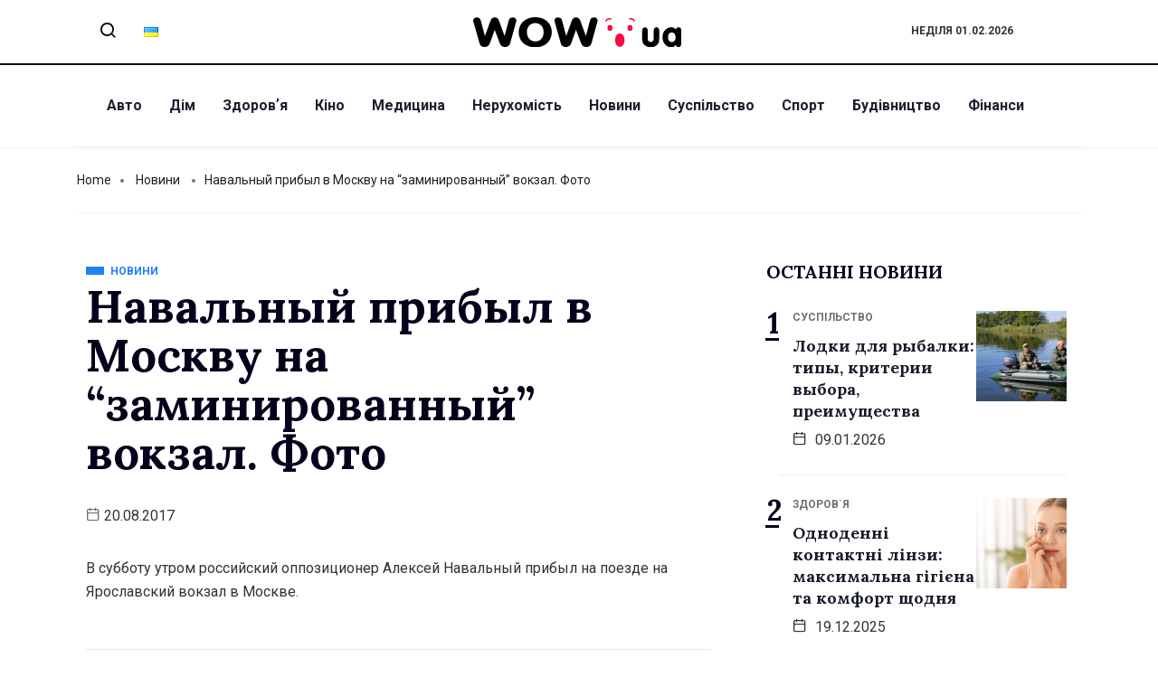

--- FILE ---
content_type: text/html; charset=UTF-8
request_url: https://wow.ua/news/14750/
body_size: 16924
content:
<!DOCTYPE html>
<html lang="uk" class="" data-skin="light">
<head>
	<meta charset="UTF-8">
	<meta name="viewport" content="width=device-width, initial-scale=1.0"/>
		<link href="https://fonts.googleapis.com/css?family=Roboto%3A400%2C700%2C900%7CLora%3A400%2C700%2C900" rel="stylesheet"><meta name='robots' content='index, follow, max-image-preview:large, max-snippet:-1, max-video-preview:-1' />

	<!-- This site is optimized with the Yoast SEO plugin v24.2 - https://yoast.com/wordpress/plugins/seo/ -->
	<title>Навальный прибыл в Москву на &quot;заминированный&quot; вокзал. Фото  - Останні новини України - WOW</title>
	<link rel="canonical" href="https://wow.ua/news/14750/" />
	<meta property="og:locale" content="uk_UA" />
	<meta property="og:type" content="article" />
	<meta property="og:title" content="Навальный прибыл в Москву на &quot;заминированный&quot; вокзал. Фото  - Останні новини України - WOW" />
	<meta property="og:description" content="В субботу утром российский оппозиционер Алексей Навальный прибыл на поезде на Ярославский вокзал в Москве." />
	<meta property="og:url" content="https://wow.ua/news/14750/" />
	<meta property="og:site_name" content="Останні новини України - WOW" />
	<meta property="article:published_time" content="2017-08-20T09:37:50+00:00" />
	<meta property="og:image" content="https://wow.ua/wp-content/uploads/2025/01/dall-e-2025-01-13-12.17.50-a-visually-appealing-web-design-concept-for-a-news-portal-wow.ua_.-the-homepage-layout-includes-a-bold-header-with-the-wow.ua-logo-in-blue-and-yell.webp" />
	<meta property="og:image:width" content="1792" />
	<meta property="og:image:height" content="1024" />
	<meta property="og:image:type" content="image/webp" />
	<meta name="author" content="admin" />
	<meta name="twitter:card" content="summary_large_image" />
	<meta name="twitter:label1" content="Написано" />
	<meta name="twitter:data1" content="admin" />
	<script type="application/ld+json" class="yoast-schema-graph">{"@context":"https://schema.org","@graph":[{"@type":"Article","@id":"https://wow.ua/news/14750/#article","isPartOf":{"@id":"https://wow.ua/news/14750/"},"author":{"name":"admin","@id":"https://wow.ua/#/schema/person/20a59af3ee52e152aafa41186da8ce5a"},"headline":"Навальный прибыл в Москву на &#8220;заминированный&#8221; вокзал. Фото","datePublished":"2017-08-20T09:37:50+00:00","dateModified":"2017-08-20T09:37:50+00:00","mainEntityOfPage":{"@id":"https://wow.ua/news/14750/"},"wordCount":23,"commentCount":0,"publisher":{"@id":"https://wow.ua/#organization"},"articleSection":["Новини"],"inLanguage":"uk"},{"@type":"WebPage","@id":"https://wow.ua/news/14750/","url":"https://wow.ua/news/14750/","name":"Навальный прибыл в Москву на \"заминированный\" вокзал. Фото - Останні новини України - WOW","isPartOf":{"@id":"https://wow.ua/#website"},"datePublished":"2017-08-20T09:37:50+00:00","dateModified":"2017-08-20T09:37:50+00:00","breadcrumb":{"@id":"https://wow.ua/news/14750/#breadcrumb"},"inLanguage":"uk","potentialAction":[{"@type":"ReadAction","target":["https://wow.ua/news/14750/"]}]},{"@type":"BreadcrumbList","@id":"https://wow.ua/news/14750/#breadcrumb","itemListElement":[{"@type":"ListItem","position":1,"name":"Головна сторінка","item":"https://wow.ua/"},{"@type":"ListItem","position":2,"name":"Навальный прибыл в Москву на &#171;заминированный&#187; вокзал. Фото"}]},{"@type":"WebSite","@id":"https://wow.ua/#website","url":"https://wow.ua/","name":"Останні новини України та світу - WOW","description":"wow.ua є українським новинним порталом, що висвітлює актуальні події в Україні та світі. Ресурс охоплює різноманітні теми, зокрема здоров&#039;я, спорт, авто, фінанси, суспільство та інші.","publisher":{"@id":"https://wow.ua/#organization"},"potentialAction":[{"@type":"SearchAction","target":{"@type":"EntryPoint","urlTemplate":"https://wow.ua/?s={search_term_string}"},"query-input":{"@type":"PropertyValueSpecification","valueRequired":true,"valueName":"search_term_string"}}],"inLanguage":"uk"},{"@type":"Organization","@id":"https://wow.ua/#organization","name":"Останні новини України - WOW","url":"https://wow.ua/","logo":{"@type":"ImageObject","inLanguage":"uk","@id":"https://wow.ua/#/schema/logo/image/","url":"https://wow.ua/wp-content/uploads/2025/01/dall-e-2025-01-13-12.15.51-a-clean-and-modern-logo-design-for-wow.ua-a-ukrainian-news-portal.-the-logo-features-bold-uppercase-letters-wow-in-dynamic-and-vibrant-colors-b.webp","contentUrl":"https://wow.ua/wp-content/uploads/2025/01/dall-e-2025-01-13-12.15.51-a-clean-and-modern-logo-design-for-wow.ua-a-ukrainian-news-portal.-the-logo-features-bold-uppercase-letters-wow-in-dynamic-and-vibrant-colors-b.webp","width":1024,"height":1024,"caption":"Останні новини України - WOW"},"image":{"@id":"https://wow.ua/#/schema/logo/image/"}},{"@type":"Person","@id":"https://wow.ua/#/schema/person/20a59af3ee52e152aafa41186da8ce5a","name":"admin","image":{"@type":"ImageObject","inLanguage":"uk","@id":"https://wow.ua/#/schema/person/image/","url":"https://secure.gravatar.com/avatar/2a620acdc73cd0301e17e19971a2417600d6998031411b9b61fe7ef0e3d1baa8?s=96&d=mm&r=g","contentUrl":"https://secure.gravatar.com/avatar/2a620acdc73cd0301e17e19971a2417600d6998031411b9b61fe7ef0e3d1baa8?s=96&d=mm&r=g","caption":"admin"},"url":"https://wow.ua/author/admin/"}]}</script>
	<!-- / Yoast SEO plugin. -->


<link rel="alternate" type="application/rss+xml" title="Останні новини України - WOW &raquo; стрічка" href="https://wow.ua/feed/" />
<link rel="alternate" title="oEmbed (JSON)" type="application/json+oembed" href="https://wow.ua/wp-json/oembed/1.0/embed?url=https%3A%2F%2Fwow.ua%2Fnews%2F14750%2F" />
<link rel="alternate" title="oEmbed (XML)" type="text/xml+oembed" href="https://wow.ua/wp-json/oembed/1.0/embed?url=https%3A%2F%2Fwow.ua%2Fnews%2F14750%2F&#038;format=xml" />
<style id='wp-img-auto-sizes-contain-inline-css' type='text/css'>
img:is([sizes=auto i],[sizes^="auto," i]){contain-intrinsic-size:3000px 1500px}
/*# sourceURL=wp-img-auto-sizes-contain-inline-css */
</style>
<link rel='stylesheet' id='qoxag-widget-styles-pro-css' href='https://wow.ua/wp-content/plugins/qoxag-essential/modules/elements/assets/css/widget-styles-pro.css?ver=1.0.1' type='text/css' media='all' />
<link rel='stylesheet' id='elementor-frontend-css' href='https://wow.ua/wp-content/plugins/elementor/assets/css/frontend.min.css?ver=3.25.2' type='text/css' media='all' />
<link rel='stylesheet' id='elementor-post-10-css' href='https://wow.ua/wp-content/uploads/elementor/css/post-10.css?ver=1736870043' type='text/css' media='all' />
<link rel='stylesheet' id='elementor-post-190-css' href='https://wow.ua/wp-content/uploads/elementor/css/post-190.css?ver=1736870043' type='text/css' media='all' />
<style id='wp-emoji-styles-inline-css' type='text/css'>

	img.wp-smiley, img.emoji {
		display: inline !important;
		border: none !important;
		box-shadow: none !important;
		height: 1em !important;
		width: 1em !important;
		margin: 0 0.07em !important;
		vertical-align: -0.1em !important;
		background: none !important;
		padding: 0 !important;
	}
/*# sourceURL=wp-emoji-styles-inline-css */
</style>
<link rel='stylesheet' id='wp-block-library-css' href='https://wow.ua/wp-includes/css/dist/block-library/style.min.css?ver=6.9' type='text/css' media='all' />

<style id='classic-theme-styles-inline-css' type='text/css'>
/*! This file is auto-generated */
.wp-block-button__link{color:#fff;background-color:#32373c;border-radius:9999px;box-shadow:none;text-decoration:none;padding:calc(.667em + 2px) calc(1.333em + 2px);font-size:1.125em}.wp-block-file__button{background:#32373c;color:#fff;text-decoration:none}
/*# sourceURL=/wp-includes/css/classic-themes.min.css */
</style>
<link rel='stylesheet' id='contact-form-7-css' href='https://wow.ua/wp-content/plugins/contact-form-7/includes/css/styles.css?ver=6.0.3' type='text/css' media='all' />
<link rel='stylesheet' id='wur_content_css-css' href='https://wow.ua/wp-content/plugins/wp-ultimate-review/assets/public/css/content-page.css?ver=2.2.4' type='text/css' media='all' />
<link rel='stylesheet' id='dashicons-css' href='https://wow.ua/wp-includes/css/dashicons.min.css?ver=6.9' type='text/css' media='all' />
<link rel='stylesheet' id='elementskit-parallax-style-css' href='https://wow.ua/wp-content/plugins/qoxag-essential/modules//parallax/assets/css/style.css?ver=1.5.9' type='text/css' media='all' />
<link rel='stylesheet' id='qoxag-icon-css' href='https://wow.ua/wp-content/themes/qoxag/assets/css/public/icon.css?ver=1.0.5' type='text/css' media='all' />
<link rel='stylesheet' id='qoxag-style-css' href='https://wow.ua/wp-content/themes/qoxag/assets/css/public/style.css?ver=1.0.5' type='text/css' media='all' />
<style id='qoxag-style-inline-css' type='text/css'>

      h1{
         font-family: Lora, sans-serif;color:#05011D;font-size:36px;
      }
      h2{
            font-family: Lora, sans-serif;color:#05011D;font-size:30px;
      }
      h3{
            font-family: Lora, sans-serif;color:#05011D;font-size:24px;
      }
      h4{
            font-family: Lora, sans-serif;color:#05011D;font-size:18px;
      }
      h5{
            font-family: Lora, sans-serif;color:#05011D;font-size:16px;
      }
      h6{
            font-family: Lora, sans-serif;color:#05011D;font-size:14px;
      }
      body{
         background:#ffffff;
         font-family: Roboto, sans-serif;color:#333333;line-height:1.625;font-size:16px;
      }
      body.body-box-layout{ 
         background-image:url();;
         background-repeat: no-repeat;
         background-position: center;
         background-size: cover;
         background-attachment: fixed;
      }
      .logo-area .site-title a , .logo-area .site-desc{
         color:#1e1e31;
      }
      .qoxag_progress_container .progress-bar,
      .progress-container .progress-bar{
         background: #ffffff;
      }

      .post .entry-header .entry-title a:hover,
      .sidebar ul li a:hover, .xs-footer-section ul li a:hover,
      .post-meta a:hover,
      .header .navbar-light .navbar-nav li a:hover {
         color:  #1e1e31;
      }
      .tag-lists a:hover, .tagcloud a:hover,
      .sticky.post .meta-featured-post,
      .widget-title:before,
      .xs-custom-widget > h5:before,
      .block-title.title-border .title-bg,
      .block-title.title-border .title-bg::before ,
      .owl-next, .owl-prev,
      .header .navbar-light .navbar-nav>li.active>a:before,
      .main-slider .owl-prev.disabled,
      .owl-dots:before,
      .featured-tab-item .nav-tabs .nav-link.active:before,
      .owl-theme .owl-dots .owl-dot.active span,
      .ts-footer .widget-title:before,
      .main-slider .owl-next:hover, .main-slider .owl-prev:hover,
      .sidebar .widget.widget_search .input-group-btn, .xs-footer-section .widget.widget_search .input-group-btn,
      .banner-solid,
      .pagination li.active a,
      .wp-block-button:not(.is-style-outline) .wp-block-button__link,
      .wp-block-button .wp-block-button__link:not(.has-background),
      .wp-block-file .wp-block-file__button,
      .back_to_top > a,
      .ekit-wid-con .elementskit-btn,
      .metform-btn,
      .post-navigation-item:hover,
      .recipe-meta-wrapper .print-share-btns a.print-btn,
      .xs-review-box .xs-review .xs-btn,
      .post-next .post-navigation-item,
      .post .meta-featured-post::after {
         background:#1e1e31;
      }
      .post .meta-featured-post::before {
         border-top-color: #1e1e31;
         border-left-color: #1e1e31;
         border-right-color: #1e1e31;
      }
      .pagination li.active a:hover,
      .wp-block-button:not(.is-style-outline) .wp-block-button__link:hover,
      .ekit-wid-con .elementskit-btn:hover,
      .metform-btn,
      .wp-block-file .wp-block-file__button:hover {
         background:#161B2A;
      }
      .header-btn {
         background: linear-gradient(90deg,#1e1e31 0,#161B2A 100%);
      }
      .header-btn::before {
         box-shadow: 0 15px 25px 0 #1e1e31;
      }
      .is-style-outline .wp-block-button__link:hover,
      .wp-block-button.is-style-outline .wp-block-button__link:active:not(.has-text-color):hover,
      .wp-block-button.is-style-outline .wp-block-button__link:focus:not(.has-text-color):hover,
      .wp-block-button.is-style-outline .wp-block-button__link:not(.has-text-color):hover,
      .breadcrumb>li a:hover {
         color: #161B2A;
      }
      .wp-block-button.is-style-outline .wp-block-button__link:active:not(.has-text-color),
      .wp-block-button.is-style-outline .wp-block-button__link:focus:not(.has-text-color),
      .wp-block-button.is-style-outline .wp-block-button__link:not(.has-text-color),
      .navbar-nav .nav-link:hover,
      .dropdown-item.active,
      .dropdown-item:active,
      .navbar-nav .dropdown-menu li:hover>a,
      .xs-recent-post-widget .widget-post .entry-title>a:hover {
         color: #1e1e31;
      }
      .tag-lists a:hover, .tagcloud a:hover,
      .post-navigation-item:hover,
      .owl-theme .owl-dots .owl-dot.active span{
         border-color: #1e1e31;
      }
      .block-title.title-border .title-bg::after{
         border-left-color: #1e1e31;
      }
      .block-title.title-border{
         border-bottom-color: #1e1e31;
      }
      .banner-title, .xs-jumbotron-title{
         color: #ffffff;
      }
     

      .details-banner .banner-title{
         color: #ffffff;
      }
    
      .page-banner .banner-title{
         color: #ffffff;
      }

      .woo-banner .banner-title{
         color: #ffffff;
      }
      
      .comments-list .comment-author a:hover,
      .comments-list .comment-reply-link:hover,
      .post-title a:hover,
      .copyright-area a:hover,
      .featured-tab-item .nav-tabs .nav-link.active .tab-head>span.tab-text-title,
      .social-links li a:hover,
      .comment-author cite a:hover {
         color:#1e1e31;
      }
      .btn-primary,
      .xs-btn {
         background:  #1e1e31;
      }
      .sidebar .widget .widget-title:before {
         background: #1e1e31;
      }


      .xs-footer{
         background-color:   #f8f8fc;
         padding-top: 100px;
         padding-bottom: 100px;
      }
      .xs-footer .footer-widget,
      .xs-footer .footer-widget li,
      .xs-footer .footer-widget p{
         color: #666666;
      }

      .xs-footer .footer-widget a{
         color: #666666;
      }
      .xs-footer .widget-title{
         color: #142355;
      }
      .copy-right{
         background-color:   #09090a;
      }
      .copyright-text{
         color: #ffffff;
      }
   
/*# sourceURL=qoxag-style-inline-css */
</style>
<link rel='stylesheet' id='ekit-widget-styles-css' href='https://wow.ua/wp-content/plugins/elementskit-lite/widgets/init/assets/css/widget-styles.css?ver=3.3.7' type='text/css' media='all' />
<link rel='stylesheet' id='qoxag-essential-widget-styles-css' href='https://wow.ua/wp-content/plugins/qoxag-essential/includes/assets/css/qoxag-essentials-widget-styles.css?ver=1.0' type='text/css' media='all' />
<link rel='stylesheet' id='ekit-responsive-css' href='https://wow.ua/wp-content/plugins/elementskit-lite/widgets/init/assets/css/responsive.css?ver=3.3.7' type='text/css' media='all' />
<script type="text/javascript" src="https://wow.ua/wp-includes/js/jquery/jquery.min.js?ver=3.7.1" id="jquery-core-js"></script>
<script type="text/javascript" src="https://wow.ua/wp-includes/js/jquery/jquery-migrate.min.js?ver=3.4.1" id="jquery-migrate-js"></script>
<script type="text/javascript" src="https://wow.ua/wp-content/plugins/wp-ultimate-review/assets/public/script/content-page.js?ver=2.2.4" id="wur_review_content_script-js"></script>
<script type="text/javascript" src="https://wow.ua/wp-content/plugins/qoxag-essential/modules//parallax/assets/js/jarallax.js?ver=1.5.9" id="jarallax-js"></script>
<link rel="https://api.w.org/" href="https://wow.ua/wp-json/" /><link rel="alternate" title="JSON" type="application/json" href="https://wow.ua/wp-json/wp/v2/posts/234923812" /><link rel="EditURI" type="application/rsd+xml" title="RSD" href="https://wow.ua/xmlrpc.php?rsd" />
<meta name="generator" content="WordPress 6.9" />
<link rel='shortlink' href='https://wow.ua/?p=234923812' />

    <script async src="https://www.googletagmanager.com/gtag/js?id=G-HLT4LDHMJ3"></script>
    <script>
      window.dataLayer = window.dataLayer || [];
      function gtag(){dataLayer.push(arguments);}
      gtag('js', new Date());
      gtag('config', 'G-HLT4LDHMJ3');
    </script>
        <!-- Google tag (gtag.js) -->
    <script async src="https://www.googletagmanager.com/gtag/js?id=G-TKFJSXB53X"></script>
    <script>
      window.dataLayer = window.dataLayer || [];
      function gtag(){dataLayer.push(arguments);}
      gtag('js', new Date());

      gtag('config', 'G-TKFJSXB53X');
    </script>
    <meta name="generator" content="Elementor 3.25.2; features: additional_custom_breakpoints, e_optimized_control_loading; settings: css_print_method-external, google_font-enabled, font_display-auto">

			<script type="text/javascript">
				var elementskit_module_parallax_url = "https://wow.ua/wp-content/plugins/qoxag-essential/modules//parallax/"
			</script>
					<style>
				.e-con.e-parent:nth-of-type(n+4):not(.e-lazyloaded):not(.e-no-lazyload),
				.e-con.e-parent:nth-of-type(n+4):not(.e-lazyloaded):not(.e-no-lazyload) * {
					background-image: none !important;
				}
				@media screen and (max-height: 1024px) {
					.e-con.e-parent:nth-of-type(n+3):not(.e-lazyloaded):not(.e-no-lazyload),
					.e-con.e-parent:nth-of-type(n+3):not(.e-lazyloaded):not(.e-no-lazyload) * {
						background-image: none !important;
					}
				}
				@media screen and (max-height: 640px) {
					.e-con.e-parent:nth-of-type(n+2):not(.e-lazyloaded):not(.e-no-lazyload),
					.e-con.e-parent:nth-of-type(n+2):not(.e-lazyloaded):not(.e-no-lazyload) * {
						background-image: none !important;
					}
				}
			</style>
			<link rel="icon" href="https://wow.ua/wp-content/uploads/2021/11/cropped-wow-favicons-32x32.png" sizes="32x32" />
<link rel="icon" href="https://wow.ua/wp-content/uploads/2021/11/cropped-wow-favicons-192x192.png" sizes="192x192" />
<link rel="apple-touch-icon" href="https://wow.ua/wp-content/uploads/2021/11/cropped-wow-favicons-180x180.png" />
<meta name="msapplication-TileImage" content="https://wow.ua/wp-content/uploads/2021/11/cropped-wow-favicons-270x270.png" />
		<style type="text/css" id="wp-custom-css">
			/* sidebar social counter css */
.xs_social_counter_widget .xs_counter_url.wslu-counter-box-shaped li {
    max-width: 50%;
    border-radius: 0px;
    min-width: 48%;
    margin: 0px 5px 10px 0 !important;
    background: #ffffff;
    border: 1px solid #CCCFD4;
    border-radius: 6px;
    padding: 2px !important;
		background: #ffffff;
}
.xs_social_counter_widget .xs_counter_url.wslu-counter-box-shaped {
    text-align: left;
}
.xs_social_counter_widget .xs_counter_url .xs-social-icon span{
    font-size: 13px;
    width: 36px;
    height: 36px;
    line-height: 37px;
    text-align: center;
    background: rgba(0,0,0,0.2);
}

.xs-social-icon{
    float: left;
    margin: 0 10px
}

.xs_social_counter_widget .xs_counter_url li a{
    padding: 10px 0 8px 0!important;
}
.xs_social_counter_widget .xs_counter_url .xs-social-follower {
    font-size: 16px;
    margin-bottom: 5px;
    margin-top: 3px;
    color: #05011D !important;
}
.xs_social_counter_widget .xs_counter_url .xs-social-follower-text {
    font-size: 12px;
    font-weight: 400;
    color: #707070 !important;
}

.xs_social_counter_widget .xs_counter_url.wslu-counter-fill-colored li.facebook {
	background: #ffffff;
}
.xs_social_counter_widget .xs_counter_url.wslu-counter-box-shaped li .met-social-facebook {
    background: #3B5998;
}
.xs_social_counter_widget .xs_counter_url.wslu-counter-box-shaped li .met-social-twitter {
    background: #1DA1F2;
}
.xs_social_counter_widget .xs_counter_url.wslu-counter-fill-colored li.twitter {
	background: #ffffff;
}
.xs_social_counter_widget .xs_counter_url.wslu-counter-fill-colored li.pinterest {
	background: #ffffff;
}
.xs_social_counter_widget .xs_counter_url.wslu-counter-box-shaped li .met-social-pinterest {
    background: #FF0000;
}
.xs_social_counter_widget .xs_counter_url.wslu-counter-fill-colored li.dribbble {
	background: #ffffff;
}
.xs_social_counter_widget .xs_counter_url.wslu-counter-fill-colored li .met-social-dribbble {
	background: #ea4c89
;
}
.xs_social_counter_widget .xs_counter_url.wslu-counter-box-shaped li.instagram {
    background: #ffffff;
}
.xs_social_counter_widget .xs_counter_url.wslu-counter-box-shaped li .met-social-instagram {
    background: #833AB4;
}
.xs_social_counter_widget .xs_counter_url.wslu-counter-box-shaped li.youtube {
    background: #ffffff;
}
.xs_social_counter_widget .xs_counter_url.wslu-counter-box-shaped li .met-social-youtube {
    background: #FF0000;
}

.xs_social_counter_widget .xs_counter_url.wslu-counter-fill-colored li:last-child, .xs_social_counter_widget .xs_counter_url.wslu-counter-fill-colored li:nth-child(3n+3) {
	border: 1px solid #CCCFD4;
}
.social-counter h5 {
    display: none;
}

.sidebar .widget .xs_social_counter_widget .xs_counter_url .xs-social-icon span {
	border: 2px solid transparent;
	height: 36px;
	width: 36px;
	line-height: 33px;
}


/* recent counter post css */
.qoxag-post-grid .row div:last-child > .qoxag-grid-single {
    padding-bottom: 10px;
}

.ts-count-post .qoxag-post-grid div[class^=col-] .qoxag-grid-single::before {
    left: 0px;
    color: #05011D;
    font-size: 32px;
    font-weight: 700;
    background: transparent;
    top: 10px;
    width: auto;
    height: auto;
    box-shadow: none;
    border: 2px solid transparent;
    font-family: 'Lora';
}
.ts-count-post .qoxag-post-grid div[class^=col-] .qoxag-grid-single::after {
    content: '';
    position: absolute;
    top: 47px;
    left: 2px;
    height: 3px;
    width: 15px;
    background: #05011D;
}

.qoxag_latest_news_widget .qoxag-recent-post .post-thumb {
	order: 2;
}

.qoxag_latest_news_widget .ts-count-post .qoxag-post-grid div[class^=col-] .qoxag-grid-single::before {
	left: -15px;
	top: -7px;
}
.qoxag_latest_news_widget .ts-count-post .qoxag-post-grid div[class^=col-] .qoxag-grid-single::after {
	top: 30px;
	left: -15px;
}

.qoxag_latest_news_widget .qoxag-recent-post .post-content .category-wrapper .post-cat .cat-background-span {
	display: none;
}

.qoxag_latest_news_widget .qoxag-recent-post .post-content .category-wrapper .post-cat {
	font-weight: 700;
}

.qoxag_latest_news_widget .qoxag-recent-post .post-content .category-wrapper .post-cat .before {
	color: #707070;
}

/* sidebar title css */

.sidebar .widget .widget-title {
	position: relative;
	border: 1px solid transparent;
	padding-left: 15px;
	text-transform: uppercase;
	font-size: 20px;
	line-height: 25px;
}

.sidebar .widget .widget-title::after {
    content: '';
    background: #000;
    height: 8px;
    width: 8px;
    position: absolute;
    left: 0;
    top: 9px;
		border-radius: 10px;
}
.logo img{
	width:230px
}		</style>
		</head>
<body class="wp-singular post-template-default single single-post postid-234923812 single-format-standard wp-theme-qoxag sidebar-active elementor-default elementor-kit-9999923030">
<div class="ekit-template-content-markup ekit-template-content-header ekit-template-content-theme-support">
		<div data-elementor-type="wp-post" data-elementor-id="10" class="elementor elementor-10">
						<section class="elementor-section elementor-top-section elementor-element elementor-element-f468286 elementor-section-boxed elementor-section-height-default elementor-section-height-default" data-id="f468286" data-element_type="section">
						<div class="elementor-container elementor-column-gap-default">
					<div class="elementor-column elementor-col-33 elementor-top-column elementor-element elementor-element-c63fcc5 elementor-hidden-phone" data-id="c63fcc5" data-element_type="column">
			<div class="elementor-widget-wrap elementor-element-populated">
						<section class="elementor-section elementor-inner-section elementor-element elementor-element-6db660b elementor-section-boxed elementor-section-height-default elementor-section-height-default" data-id="6db660b" data-element_type="section">
						<div class="elementor-container elementor-column-gap-default">
					<div class="elementor-column elementor-col-50 elementor-inner-column elementor-element elementor-element-9419524" data-id="9419524" data-element_type="column">
			<div class="elementor-widget-wrap elementor-element-populated">
						<div class="elementor-element elementor-element-b84e251 elementor-widget elementor-widget-elementskit-header-search" data-id="b84e251" data-element_type="widget" data-settings="{&quot;ekit_we_effect_on&quot;:&quot;none&quot;}" data-widget_type="elementskit-header-search.default">
				<div class="elementor-widget-container">
			<div class="ekit-wid-con" >        <a href="#ekit_modal-popup-b84e251" class="ekit_navsearch-button ekit-modal-popup" aria-label="navsearch-button">
            <i aria-hidden="true" class="xts-icon xts-search"></i>        </a>
        <!-- language switcher strart -->
        <!-- xs modal -->
        <div class="zoom-anim-dialog mfp-hide ekit_modal-searchPanel" id="ekit_modal-popup-b84e251">
            <div class="ekit-search-panel">
            <!-- Polylang search - thanks to Alain Melsens -->
                <form role="search" method="get" class="ekit-search-group" action="https://wow.ua/uk">
                    <input type="search" class="ekit_search-field" aria-label="search-form" placeholder="Search..." value="" name="s">
					<button type="submit" class="ekit_search-button" aria-label="search-button">
                        <i aria-hidden="true" class="xts-icon xts-search"></i>                    </button>
                </form>
            </div>
        </div><!-- End xs modal -->
        <!-- end language switcher strart -->
        </div>		</div>
				</div>
					</div>
		</div>
				<div class="elementor-column elementor-col-50 elementor-inner-column elementor-element elementor-element-eedbc82" data-id="eedbc82" data-element_type="column">
			<div class="elementor-widget-wrap elementor-element-populated">
						<div class="elementor-element elementor-element-eec0aec lang-list elementor-widget elementor-widget-shortcode" data-id="eec0aec" data-element_type="widget" data-settings="{&quot;ekit_we_effect_on&quot;:&quot;none&quot;}" data-widget_type="shortcode.default">
				<div class="elementor-widget-container">
					<div class="elementor-shortcode">	<li class="lang-item lang-item-28 lang-item-uk current-lang lang-item-first"><a  lang="uk" hreflang="uk" href="https://wow.ua/news/14750/"><img src="[data-uri]" alt="Українська" width="16" height="11" style="width: 16px; height: 11px;" /></a></li>
</div>
				</div>
				</div>
					</div>
		</div>
					</div>
		</section>
					</div>
		</div>
				<div class="elementor-column elementor-col-33 elementor-top-column elementor-element elementor-element-8c4c877" data-id="8c4c877" data-element_type="column">
			<div class="elementor-widget-wrap elementor-element-populated">
						<div class="elementor-element elementor-element-25638f6 top-logo elementor-widget elementor-widget-site-logo" data-id="25638f6" data-element_type="widget" data-settings="{&quot;ekit_we_effect_on&quot;:&quot;none&quot;}" data-widget_type="site-logo.default">
				<div class="elementor-widget-container">
			<div class="qoxag-widget-logo logo">
    <a href="https://wow.ua/">
        <img class="dark" src="https://wow.ua/wp-content/uploads/2021/11/wow-new.svg" alt="Останні новини України &#8211; WOW">

        <img class="light" src="https://wow.ua/wp-content/uploads/2021/11/wow-new.svg" alt="Останні новини України &#8211; WOW">
    </a>
</div>		</div>
				</div>
					</div>
		</div>
				<div class="elementor-column elementor-col-33 elementor-top-column elementor-element elementor-element-b7ffc1f elementor-hidden-phone course" data-id="b7ffc1f" data-element_type="column">
			<div class="elementor-widget-wrap elementor-element-populated">
						<div class="elementor-element elementor-element-a18bce5 bold elementor-widget elementor-widget-shortcode" data-id="a18bce5" data-element_type="widget" data-settings="{&quot;ekit_we_effect_on&quot;:&quot;none&quot;}" data-widget_type="shortcode.default">
				<div class="elementor-widget-container">
					<div class="elementor-shortcode">Неділя 01.02.2026</div>
				</div>
				</div>
					</div>
		</div>
					</div>
		</section>
				<section class="elementor-section elementor-top-section elementor-element elementor-element-cf6fc8f elementor-section-boxed elementor-section-height-default elementor-section-height-default" data-id="cf6fc8f" data-element_type="section">
						<div class="elementor-container elementor-column-gap-default">
					<div class="elementor-column elementor-col-100 elementor-top-column elementor-element elementor-element-76e0eb0" data-id="76e0eb0" data-element_type="column">
			<div class="elementor-widget-wrap elementor-element-populated">
						<div class="elementor-element elementor-element-cf346df elementor-widget-tablet__width-auto popup-logo elementor-widget elementor-widget-ekit-nav-menu" data-id="cf346df" data-element_type="widget" data-settings="{&quot;ekit_we_effect_on&quot;:&quot;none&quot;}" data-widget_type="ekit-nav-menu.default">
				<div class="elementor-widget-container">
					<nav class="ekit-wid-con ekit_menu_responsive_tablet" 
			data-hamburger-icon="" 
			data-hamburger-icon-type="icon" 
			data-responsive-breakpoint="1024">
			            <button class="elementskit-menu-hamburger elementskit-menu-toggler"  type="button" aria-label="hamburger-icon">
                                    <span class="elementskit-menu-hamburger-icon"></span><span class="elementskit-menu-hamburger-icon"></span><span class="elementskit-menu-hamburger-icon"></span>
                            </button>
            <div id="ekit-megamenu-menu-1" class="elementskit-menu-container elementskit-menu-offcanvas-elements elementskit-navbar-nav-default ekit-nav-menu-one-page-no ekit-nav-dropdown-hover"><ul id="menu-menu-1" class="elementskit-navbar-nav elementskit-menu-po-left submenu-click-on-icon"><li id="menu-item-9999923147" class="menu-item menu-item-type-taxonomy menu-item-object-category menu-item-9999923147 nav-item elementskit-mobile-builder-content" data-vertical-menu=750px><a href="https://wow.ua/avtomoto/" class="ekit-menu-nav-link">Авто</a></li>
<li id="menu-item-9999923150" class="menu-item menu-item-type-taxonomy menu-item-object-category menu-item-9999923150 nav-item elementskit-mobile-builder-content" data-vertical-menu=750px><a href="https://wow.ua/homeanddesign/" class="ekit-menu-nav-link">Дім</a></li>
<li id="menu-item-9999923151" class="menu-item menu-item-type-taxonomy menu-item-object-category menu-item-9999923151 nav-item elementskit-mobile-builder-content" data-vertical-menu=750px><a href="https://wow.ua/healthandfitness/" class="ekit-menu-nav-link">Здоровʼя</a></li>
<li id="menu-item-9999923152" class="menu-item menu-item-type-taxonomy menu-item-object-category menu-item-9999923152 nav-item elementskit-mobile-builder-content" data-vertical-menu=750px><a href="https://wow.ua/kinonews/" class="ekit-menu-nav-link">Кіно</a></li>
<li id="menu-item-9999923154" class="menu-item menu-item-type-taxonomy menu-item-object-category menu-item-9999923154 nav-item elementskit-mobile-builder-content" data-vertical-menu=750px><a href="https://wow.ua/medicine/" class="ekit-menu-nav-link">Медицина</a></li>
<li id="menu-item-9999923155" class="menu-item menu-item-type-taxonomy menu-item-object-category menu-item-9999923155 nav-item elementskit-mobile-builder-content" data-vertical-menu=750px><a href="https://wow.ua/realty/" class="ekit-menu-nav-link">Нерухомість</a></li>
<li id="menu-item-9999923156" class="menu-item menu-item-type-taxonomy menu-item-object-category current-post-ancestor current-menu-parent current-post-parent menu-item-9999923156 nav-item elementskit-mobile-builder-content" data-vertical-menu=750px><a href="https://wow.ua/news/" class="ekit-menu-nav-link">Новини</a></li>
<li id="menu-item-9999923157" class="menu-item menu-item-type-taxonomy menu-item-object-category menu-item-9999923157 nav-item elementskit-mobile-builder-content" data-vertical-menu=750px><a href="https://wow.ua/society/" class="ekit-menu-nav-link">Суспільство</a></li>
<li id="menu-item-9999923160" class="menu-item menu-item-type-taxonomy menu-item-object-category menu-item-9999923160 nav-item elementskit-mobile-builder-content" data-vertical-menu=750px><a href="https://wow.ua/sport/" class="ekit-menu-nav-link">Спорт</a></li>
<li id="menu-item-9999923161" class="menu-item menu-item-type-taxonomy menu-item-object-category menu-item-9999923161 nav-item elementskit-mobile-builder-content" data-vertical-menu=750px><a href="https://wow.ua/building/" class="ekit-menu-nav-link">Будівництво</a></li>
<li id="menu-item-9999923164" class="menu-item menu-item-type-taxonomy menu-item-object-category menu-item-9999923164 nav-item elementskit-mobile-builder-content" data-vertical-menu=750px><a href="https://wow.ua/finance/" class="ekit-menu-nav-link">Фінанси</a></li>
</ul><div class="elementskit-nav-identity-panel"><a class="elementskit-nav-logo" href="https://wow.ua" target="" rel=""><img src="https://wow.ua/wp-content/uploads/2021/11/wow-new.svg" title="wow-new" alt="wow-new" decoding="async" /></a><button class="elementskit-menu-close elementskit-menu-toggler" type="button">X</button></div></div>			
			<div class="elementskit-menu-overlay elementskit-menu-offcanvas-elements elementskit-menu-toggler ekit-nav-menu--overlay"></div>        </nav>
				</div>
				</div>
					</div>
		</div>
					</div>
		</section>
				</div>
		</div>
<div id="main-content" class="main-container blog-single sidebar-active nobanner-main-container banner-bg-style2"  role="main">
      <div class="container">
        <div class="nobanner-breadcrumb">
        <ol class="breadcrumb"><li><a href="https://wow.ua">Home</a></li> <li> <a href=https://wow.ua/news/>Новини</a> </li><li>Навальный прибыл в Москву на &#8220;заминированный&#8221; вокзал. Фото</li></ol>      </div>
        

    <div class="row">
            <div class="col-lg-8 col-md-12 mx-auto">
       <div class="single-wrap">
                          <article id="post-234923812" class="post-content post-single post-234923812 post type-post status-publish format-standard hentry category-news">
                <div class="post-body clearfix">

   <div class="post-header post-header-style2 clearfix">
      
      <div class="category-single-post">
                 <div class="category-wrapper category-layout position-contentpart">
            
                <a class="post-cat left-background"
                   href="https://wow.ua/news/" style=>
                   <span class="cat-background-span" style=></span>
					<span class="before">
						Новини					</span>
                </a>
                        </div>
              </div>

      <!-- Article content -->
      <div class="entry-content clearfix">
                        <h1 class="entry-title">Навальный прибыл в Москву на &#8220;заминированный&#8221; вокзал. Фото</h1>                        <div class="category-layout">
                    <div class="post-meta">
                            <span class="post-date">
                <i class="xts-icon xts-date"></i>
                20.08.2017            </span>
                        
            </div>
                </div>

                         <!-- recepie meta field -->
               <p>В субботу утром российский оппозиционер Алексей Навальный прибыл на поезде на Ярославский вокзал в Москве.</p>
                  
      </div> <!-- end entry-content --> 
   </div>   
</div> <!-- end post-body -->
              </article>

              
              
                  <nav class="post-navigation">
        <div class="post-previous">
                            <a href="https://wow.ua/news/14749/" class="post-navigation-item">
                    <i class="xts-icon xts-arrow-left"></i>
                    <span>Previous post</span>
                </a>
                    </div>
        <div class="post-next">
                            <a href="https://wow.ua/news/14751/" class="post-navigation-item">
                    <span>Next post</span>
                    <i class="xts-icon xts-arrow-right"></i>
                </a>
                    </div>
    </nav>
              
                                                 </div>
      </div> <!-- .col-md-8 -->
      

   <div class="col-lg-4 col-md-12">
      <aside id="sidebar" class="sidebar" role="complementary">
         <div id="qoxag_latest_news_widget-3" class="widget qoxag_latest_news_widget"><h5 class="widget-title">Останні новини</h5>		<div class="ts-count-post qoxag-recent-post">
			<div class="qoxag-wrapper qoxag-post-grid">
									<div class="col-12">
						<div class="qoxag-grid-single thumb-left">
															<div class="post-thumb">
								<a href="https://wow.ua/society-uk/lodky-dlia-rybalky-typy-kryteryy-vybora-preymushchestva/" rel="bookmark" title="Лодки для рыбалки: типы, критерии выбора, преимущества">
									<span class="qoxag-sm-bg-img" style="background-image: url(https://wow.ua/wp-content/uploads/2026/01/lodka-dlya-rybalki-850x500.jpg);"></span>
								
								</a>
								</div>
								<div class="post-content">
									<div class="category-wrapper position-">
										 
												<a class="post-cat left-background" href="https://wow.ua/society-uk/">
													<span class="cat-background-span"></span>
													<span class="before">Суспільство</span>
												</a>
																				</div>
									
									<h3 class="post-heading"><a href="https://wow.ua/society-uk/lodky-dlia-rybalky-typy-kryteryy-vybora-preymushchestva/" rel="bookmark" title="Лодки для рыбалки: типы, критерии выбора, преимущества">Лодки для рыбалки: типы, критерии выбора, преимущества</a></h4>
									<div class="post-meta"><span class="post-date" ><i class="xts-icon xts-date" aria-hidden="true"></i> 09.01.2026</span></div>
								</div>
														</div>
					</div>

									<div class="col-12">
						<div class="qoxag-grid-single thumb-left">
															<div class="post-thumb">
								<a href="https://wow.ua/health/odnodenni-kontaktni-linzy-maksymalna-hihiiena-ta-komfort-shchodnia/" rel="bookmark" title="Одноденні контактні лінзи: максимальна гігієна та комфорт щодня">
									<span class="qoxag-sm-bg-img" style="background-image: url(https://wow.ua/wp-content/uploads/2026/01/odnodenni-kontaktni-linzy-850x560.png);"></span>
								
								</a>
								</div>
								<div class="post-content">
									<div class="category-wrapper position-">
										 
												<a class="post-cat left-background" href="https://wow.ua/health/">
													<span class="cat-background-span"></span>
													<span class="before">Здоров`я</span>
												</a>
																				</div>
									
									<h3 class="post-heading"><a href="https://wow.ua/health/odnodenni-kontaktni-linzy-maksymalna-hihiiena-ta-komfort-shchodnia/" rel="bookmark" title="Одноденні контактні лінзи: максимальна гігієна та комфорт щодня">Одноденні контактні лінзи: максимальна гігієна та комфорт щодня</a></h4>
									<div class="post-meta"><span class="post-date" ><i class="xts-icon xts-date" aria-hidden="true"></i> 19.12.2025</span></div>
								</div>
														</div>
					</div>

									<div class="col-12">
						<div class="qoxag-grid-single thumb-left">
															<div class="post-thumb">
								<a href="https://wow.ua/society/pochemu-pozhilye-lyudi-nachinayut-govorit-o-proshlom/" rel="bookmark" title="Почему пожилые люди начинают говорить о прошлом чаще, чем о будущем">
									<span class="qoxag-sm-bg-img" style="background-image: url(https://wow.ua/wp-content/uploads/2025/11/old-couple-k8ualotlafqc42av-850x560.jpg);"></span>
								
								</a>
								</div>
								<div class="post-content">
									<div class="category-wrapper position-">
										 
												<a class="post-cat left-background" href="https://wow.ua/society/">
													<span class="cat-background-span"></span>
													<span class="before">Суспільство</span>
												</a>
																				</div>
									
									<h3 class="post-heading"><a href="https://wow.ua/society/pochemu-pozhilye-lyudi-nachinayut-govorit-o-proshlom/" rel="bookmark" title="Почему пожилые люди начинают говорить о прошлом чаще, чем о будущем">Почему пожилые люди начинают говорить о прошлом чаще, чем о</a></h4>
									<div class="post-meta"><span class="post-date" ><i class="xts-icon xts-date" aria-hidden="true"></i> 27.11.2025</span></div>
								</div>
														</div>
					</div>

									<div class="col-12">
						<div class="qoxag-grid-single thumb-left">
															<div class="post-thumb">
								<a href="https://wow.ua/society-uk/strichky-na-vypusknyj-stylnyj-shtrykh-do-osoblyvoho-dnia/" rel="bookmark" title="Стрічки на випускний: стильний штрих до особливого дня">
									<span class="qoxag-sm-bg-img" style="background-image: url(https://wow.ua/wp-content/uploads/2025/11/vypusknuk.jpg);"></span>
								
								</a>
								</div>
								<div class="post-content">
									<div class="category-wrapper position-">
										 
												<a class="post-cat left-background" href="https://wow.ua/society-uk/">
													<span class="cat-background-span"></span>
													<span class="before">Суспільство</span>
												</a>
																				</div>
									
									<h3 class="post-heading"><a href="https://wow.ua/society-uk/strichky-na-vypusknyj-stylnyj-shtrykh-do-osoblyvoho-dnia/" rel="bookmark" title="Стрічки на випускний: стильний штрих до особливого дня">Стрічки на випускний: стильний штрих до особливого дня</a></h4>
									<div class="post-meta"><span class="post-date" ><i class="xts-icon xts-date" aria-hidden="true"></i> 03.11.2025</span></div>
								</div>
														</div>
					</div>

											</div>
		</div>
		</div><div id="qoxag_latest_news_widget-4" class="widget qoxag_latest_news_widget"><h5 class="widget-title">Останні новини</h5>		<div class="ts-count-post qoxag-recent-post">
			<div class="qoxag-wrapper qoxag-post-grid">
									<div class="col-12">
						<div class="qoxag-grid-single thumb-left">
															<div class="post-thumb">
								<a href="https://wow.ua/society-uk/lodky-dlia-rybalky-typy-kryteryy-vybora-preymushchestva/" rel="bookmark" title="Лодки для рыбалки: типы, критерии выбора, преимущества">
									<span class="qoxag-sm-bg-img" style="background-image: url(https://wow.ua/wp-content/uploads/2026/01/lodka-dlya-rybalki-850x500.jpg);"></span>
								
								</a>
								</div>
								<div class="post-content">
									<div class="category-wrapper position-">
										 
												<a class="post-cat left-background" href="https://wow.ua/society-uk/">
													<span class="cat-background-span"></span>
													<span class="before">Суспільство</span>
												</a>
																				</div>
									
									<h3 class="post-heading"><a href="https://wow.ua/society-uk/lodky-dlia-rybalky-typy-kryteryy-vybora-preymushchestva/" rel="bookmark" title="Лодки для рыбалки: типы, критерии выбора, преимущества">Лодки для рыбалки: типы, критерии выбора, преимущества</a></h4>
									<div class="post-meta"><span class="post-date" ><i class="xts-icon xts-date" aria-hidden="true"></i> 09.01.2026</span></div>
								</div>
														</div>
					</div>

									<div class="col-12">
						<div class="qoxag-grid-single thumb-left">
															<div class="post-thumb">
								<a href="https://wow.ua/health/odnodenni-kontaktni-linzy-maksymalna-hihiiena-ta-komfort-shchodnia/" rel="bookmark" title="Одноденні контактні лінзи: максимальна гігієна та комфорт щодня">
									<span class="qoxag-sm-bg-img" style="background-image: url(https://wow.ua/wp-content/uploads/2026/01/odnodenni-kontaktni-linzy-850x560.png);"></span>
								
								</a>
								</div>
								<div class="post-content">
									<div class="category-wrapper position-">
										 
												<a class="post-cat left-background" href="https://wow.ua/health/">
													<span class="cat-background-span"></span>
													<span class="before">Здоров`я</span>
												</a>
																				</div>
									
									<h3 class="post-heading"><a href="https://wow.ua/health/odnodenni-kontaktni-linzy-maksymalna-hihiiena-ta-komfort-shchodnia/" rel="bookmark" title="Одноденні контактні лінзи: максимальна гігієна та комфорт щодня">Одноденні контактні лінзи: максимальна гігієна та комфорт щодня</a></h4>
									<div class="post-meta"><span class="post-date" ><i class="xts-icon xts-date" aria-hidden="true"></i> 19.12.2025</span></div>
								</div>
														</div>
					</div>

									<div class="col-12">
						<div class="qoxag-grid-single thumb-left">
															<div class="post-thumb">
								<a href="https://wow.ua/society/pochemu-pozhilye-lyudi-nachinayut-govorit-o-proshlom/" rel="bookmark" title="Почему пожилые люди начинают говорить о прошлом чаще, чем о будущем">
									<span class="qoxag-sm-bg-img" style="background-image: url(https://wow.ua/wp-content/uploads/2025/11/old-couple-k8ualotlafqc42av-850x560.jpg);"></span>
								
								</a>
								</div>
								<div class="post-content">
									<div class="category-wrapper position-">
										 
												<a class="post-cat left-background" href="https://wow.ua/society/">
													<span class="cat-background-span"></span>
													<span class="before">Суспільство</span>
												</a>
																				</div>
									
									<h3 class="post-heading"><a href="https://wow.ua/society/pochemu-pozhilye-lyudi-nachinayut-govorit-o-proshlom/" rel="bookmark" title="Почему пожилые люди начинают говорить о прошлом чаще, чем о будущем">Почему пожилые люди начинают говорить о прошлом чаще, чем о</a></h4>
									<div class="post-meta"><span class="post-date" ><i class="xts-icon xts-date" aria-hidden="true"></i> 27.11.2025</span></div>
								</div>
														</div>
					</div>

									<div class="col-12">
						<div class="qoxag-grid-single thumb-left">
															<div class="post-thumb">
								<a href="https://wow.ua/society-uk/strichky-na-vypusknyj-stylnyj-shtrykh-do-osoblyvoho-dnia/" rel="bookmark" title="Стрічки на випускний: стильний штрих до особливого дня">
									<span class="qoxag-sm-bg-img" style="background-image: url(https://wow.ua/wp-content/uploads/2025/11/vypusknuk.jpg);"></span>
								
								</a>
								</div>
								<div class="post-content">
									<div class="category-wrapper position-">
										 
												<a class="post-cat left-background" href="https://wow.ua/society-uk/">
													<span class="cat-background-span"></span>
													<span class="before">Суспільство</span>
												</a>
																				</div>
									
									<h3 class="post-heading"><a href="https://wow.ua/society-uk/strichky-na-vypusknyj-stylnyj-shtrykh-do-osoblyvoho-dnia/" rel="bookmark" title="Стрічки на випускний: стильний штрих до особливого дня">Стрічки на випускний: стильний штрих до особливого дня</a></h4>
									<div class="post-meta"><span class="post-date" ><i class="xts-icon xts-date" aria-hidden="true"></i> 03.11.2025</span></div>
								</div>
														</div>
					</div>

											</div>
		</div>
		</div>      </aside> <!-- #sidebar --> 
   </div><!-- Sidebar col end -->



    </div> <!-- .row -->
     
  </div> <!-- .container -->
  </div> <!--#main-content -->
<div class="ekit-template-content-markup ekit-template-content-footer ekit-template-content-theme-support">
		<div data-elementor-type="wp-post" data-elementor-id="190" class="elementor elementor-190">
						<section class="elementor-section elementor-top-section elementor-element elementor-element-22e63e0 elementor-section-boxed elementor-section-height-default elementor-section-height-default" data-id="22e63e0" data-element_type="section">
						<div class="elementor-container elementor-column-gap-default">
					<div class="elementor-column elementor-col-100 elementor-top-column elementor-element elementor-element-9039544" data-id="9039544" data-element_type="column">
			<div class="elementor-widget-wrap elementor-element-populated">
						<div class="elementor-element elementor-element-262469e bottom-logo elementor-widget elementor-widget-site-logo" data-id="262469e" data-element_type="widget" data-settings="{&quot;ekit_we_effect_on&quot;:&quot;none&quot;}" data-widget_type="site-logo.default">
				<div class="elementor-widget-container">
			<div class="qoxag-widget-logo logo">
    <a href="https://wow.ua/">
        <img class="dark" src="https://wow.ua/wp-content/uploads/2021/11/wow-new.svg" alt="Останні новини України &#8211; WOW">

        <img class="light" src="https://wow.ua/wp-content/uploads/2021/11/wow-new.svg" alt="Останні новини України &#8211; WOW">
    </a>
</div>		</div>
				</div>
					</div>
		</div>
					</div>
		</section>
				<section class="elementor-section elementor-top-section elementor-element elementor-element-196fcc4 elementor-section-boxed elementor-section-height-default elementor-section-height-default" data-id="196fcc4" data-element_type="section">
						<div class="elementor-container elementor-column-gap-default">
					<div class="elementor-column elementor-col-25 elementor-top-column elementor-element elementor-element-e292678" data-id="e292678" data-element_type="column">
			<div class="elementor-widget-wrap elementor-element-populated">
						<div class="elementor-element elementor-element-4a49ba7 elementor-widget elementor-widget-elementskit-heading" data-id="4a49ba7" data-element_type="widget" data-settings="{&quot;ekit_we_effect_on&quot;:&quot;none&quot;}" data-widget_type="elementskit-heading.default">
				<div class="elementor-widget-container">
			<div class="ekit-wid-con" ><div class="ekit-heading elementskit-section-title-wraper text_left   ekit_heading_tablet-   ekit_heading_mobile-"><span class="ekit-heading--title elementskit-section-title ">Інформація</span></div></div>		</div>
				</div>
				<div class="elementor-element elementor-element-d975420 elementor-widget elementor-widget-elementskit-page-list" data-id="d975420" data-element_type="widget" data-settings="{&quot;ekit_we_effect_on&quot;:&quot;none&quot;}" data-widget_type="elementskit-page-list.default">
				<div class="elementor-widget-container">
			<div class="ekit-wid-con" >		<div class="elementor-icon-list-items ">
							<div class="elementor-icon-list-item   ">
						<a class="elementor-repeater-item-0874c73 ekit_badge_left" href="https://wow.ua/o-nas/" target="_blank" rel="nofollow">
							<div class="ekit_page_list_content">
																<span class="elementor-icon-list-text">
									<span class="ekit_page_list_title_title">Про нас</span>
																	</span>
							</div>
													</a>
					</div>
								<div class="elementor-icon-list-item   ">
						<a class="elementor-repeater-item-8b9a0c6 ekit_badge_left" href="https://wow.ua/polzovatelskoe-soglashenie/" target="_blank" rel="nofollow">
							<div class="ekit_page_list_content">
																<span class="elementor-icon-list-text">
									<span class="ekit_page_list_title_title">Угода користувача</span>
																	</span>
							</div>
													</a>
					</div>
								<div class="elementor-icon-list-item   ">
						<a class="elementor-repeater-item-df560a5 ekit_badge_left" href="https://wow.ua/reklama/" target="_blank" rel="nofollow">
							<div class="ekit_page_list_content">
																<span class="elementor-icon-list-text">
									<span class="ekit_page_list_title_title">Реклама на сайті</span>
																	</span>
							</div>
													</a>
					</div>
								<div class="elementor-icon-list-item   ">
						<a class="elementor-repeater-item-cdca248 ekit_badge_left" href="https://wow.ua/kontaktnaya-informatsia/" target="_blank" rel="nofollow">
							<div class="ekit_page_list_content">
																<span class="elementor-icon-list-text">
									<span class="ekit_page_list_title_title">Контактна інформація</span>
																	</span>
							</div>
													</a>
					</div>
								<div class="elementor-icon-list-item   ">
						<a class="elementor-repeater-item-6819d60 ekit_badge_left" href="https://wow.ua/sitemap_index.xml" target="_blank" rel="nofollow">
							<div class="ekit_page_list_content">
																<span class="elementor-icon-list-text">
									<span class="ekit_page_list_title_title">Мапа сайту</span>
																	</span>
							</div>
													</a>
					</div>
						</div>
		</div>		</div>
				</div>
					</div>
		</div>
				<div class="elementor-column elementor-col-25 elementor-top-column elementor-element elementor-element-6efc1fd" data-id="6efc1fd" data-element_type="column">
			<div class="elementor-widget-wrap elementor-element-populated">
						<div class="elementor-element elementor-element-c27a180 elementor-widget elementor-widget-elementskit-heading" data-id="c27a180" data-element_type="widget" data-settings="{&quot;ekit_we_effect_on&quot;:&quot;none&quot;}" data-widget_type="elementskit-heading.default">
				<div class="elementor-widget-container">
			<div class="ekit-wid-con" ><div class="ekit-heading elementskit-section-title-wraper text_left   ekit_heading_tablet-   ekit_heading_mobile-"><span class="ekit-heading--title elementskit-section-title ">Інші категорії</span></div></div>		</div>
				</div>
				<div class="elementor-element elementor-element-98829c6 elementor-widget elementor-widget-elementskit-page-list" data-id="98829c6" data-element_type="widget" data-settings="{&quot;ekit_we_effect_on&quot;:&quot;none&quot;}" data-widget_type="elementskit-page-list.default">
				<div class="elementor-widget-container">
			<div class="ekit-wid-con" >		<div class="elementor-icon-list-items ">
							<div class="elementor-icon-list-item   ">
						<a class="elementor-repeater-item-0874c73 ekit_badge_left" href="https://wow.ua/category/recipes/" target="_blank" rel="nofollow">
							<div class="ekit_page_list_content">
																<span class="elementor-icon-list-text">
									<span class="ekit_page_list_title_title">Рецепти</span>
																	</span>
							</div>
													</a>
					</div>
								<div class="elementor-icon-list-item   ">
						<a class="elementor-repeater-item-1b3d359 ekit_badge_left" href="https://wow.ua/category/woman/" target="_blank" rel="nofollow">
							<div class="ekit_page_list_content">
																<span class="elementor-icon-list-text">
									<span class="ekit_page_list_title_title">Жіночий розділ</span>
																	</span>
							</div>
													</a>
					</div>
								<div class="elementor-icon-list-item   ">
						<a class="elementor-repeater-item-2b389c5 ekit_badge_left" href="https://wow.ua/category/coronavirus/" target="_blank" rel="nofollow">
							<div class="ekit_page_list_content">
																<span class="elementor-icon-list-text">
									<span class="ekit_page_list_title_title">Коронавірус</span>
																	</span>
							</div>
													</a>
					</div>
								<div class="elementor-icon-list-item   ">
						<a class="elementor-repeater-item-aae99e8 ekit_badge_left" href="https://wow.ua/category/anonses/" target="_blank" rel="nofollow">
							<div class="ekit_page_list_content">
																<span class="elementor-icon-list-text">
									<span class="ekit_page_list_title_title">Анонси</span>
																	</span>
							</div>
													</a>
					</div>
								<div class="elementor-icon-list-item   ">
						<a class="elementor-repeater-item-cbf32f1 ekit_badge_left" href="https://wow.ua/category/gadgets/" target="_blank" rel="nofollow">
							<div class="ekit_page_list_content">
																<span class="elementor-icon-list-text">
									<span class="ekit_page_list_title_title">Гаджети</span>
																	</span>
							</div>
													</a>
					</div>
								<div class="elementor-icon-list-item   ">
						<a class="elementor-repeater-item-74e4dce ekit_badge_left" href="https://wow.ua/category/tech/" target="_blank" rel="nofollow">
							<div class="ekit_page_list_content">
																<span class="elementor-icon-list-text">
									<span class="ekit_page_list_title_title">Техніка</span>
																	</span>
							</div>
													</a>
					</div>
								<div class="elementor-icon-list-item   ">
						<a class="elementor-repeater-item-51a6e8b ekit_badge_left" href="https://wow.ua/news-archieve" target="_blank" rel="nofollow">
							<div class="ekit_page_list_content">
																<span class="elementor-icon-list-text">
									<span class="ekit_page_list_title_title">Архів новин</span>
																	</span>
							</div>
													</a>
					</div>
						</div>
		</div>		</div>
				</div>
					</div>
		</div>
				<div class="elementor-column elementor-col-25 elementor-top-column elementor-element elementor-element-dd62aa7" data-id="dd62aa7" data-element_type="column">
			<div class="elementor-widget-wrap elementor-element-populated">
						<div class="elementor-element elementor-element-e4ee6e8 elementor-widget elementor-widget-elementskit-heading" data-id="e4ee6e8" data-element_type="widget" data-settings="{&quot;ekit_we_effect_on&quot;:&quot;none&quot;}" data-widget_type="elementskit-heading.default">
				<div class="elementor-widget-container">
			<div class="ekit-wid-con" ><div class="ekit-heading elementskit-section-title-wraper text_left   ekit_heading_tablet-   ekit_heading_mobile-"><span class="ekit-heading--title elementskit-section-title ">ТОП новини</span></div></div>		</div>
				</div>
				<div class="elementor-element elementor-element-3f1c040 elementor-widget elementor-widget-elementskit-page-list" data-id="3f1c040" data-element_type="widget" data-settings="{&quot;ekit_we_effect_on&quot;:&quot;none&quot;}" data-widget_type="elementskit-page-list.default">
				<div class="elementor-widget-container">
			<div class="ekit-wid-con" >		<div class="elementor-icon-list-items ">
							<div class="elementor-icon-list-item   ">
						<a class="elementor-repeater-item-0874c73 ekit_badge_left" href="https://wow.ua/news/na-ukrainskiy-rynok-v-blizhayshem-budushch/" target="_blank" rel="nofollow">
							<div class="ekit_page_list_content">
																<span class="elementor-icon-list-text">
									<span class="ekit_page_list_title_title">На український ринок виходить польський постачальник нафтопродуктів</span>
																	</span>
							</div>
													</a>
					</div>
								<div class="elementor-icon-list-item   ">
						<a class="elementor-repeater-item-1b3d359 ekit_badge_left" href="https://wow.ua/coronavirus/ukrainskiye-mediki-preduprezhdayut-o-vo/" target="_blank" rel="nofollow">
							<div class="ekit_page_list_content">
																<span class="elementor-icon-list-text">
									<span class="ekit_page_list_title_title">Медики в Україні прогнозують спалах коронавірусу</span>
																	</span>
							</div>
													</a>
					</div>
								<div class="elementor-icon-list-item   ">
						<a class="elementor-repeater-item-2b389c5 ekit_badge_left" href="https://wow.ua/realty/v-2021-godu-v-gosudarstvennom-byudzhete-ukr/" target="_blank" rel="nofollow">
							<div class="ekit_page_list_content">
																<span class="elementor-icon-list-text">
									<span class="ekit_page_list_title_title">В Україні впроваджують нові будівельні норми</span>
																	</span>
							</div>
													</a>
					</div>
								<div class="elementor-icon-list-item   ">
						<a class="elementor-repeater-item-2e4aa36 ekit_badge_left" href="https://wow.ua/news/aviaperevozchik-skyup-reshil-ubrat-iz-samo/" target="_blank" rel="nofollow">
							<div class="ekit_page_list_content">
																<span class="elementor-icon-list-text">
									<span class="ekit_page_list_title_title">SKyUP змінює деякі правила перевезень</span>
																	</span>
							</div>
													</a>
					</div>
						</div>
		</div>		</div>
				</div>
					</div>
		</div>
				<div class="elementor-column elementor-col-25 elementor-top-column elementor-element elementor-element-904e0fe" data-id="904e0fe" data-element_type="column">
			<div class="elementor-widget-wrap elementor-element-populated">
						<div class="elementor-element elementor-element-5b7f282 elementor-widget elementor-widget-elementskit-heading" data-id="5b7f282" data-element_type="widget" data-settings="{&quot;ekit_we_effect_on&quot;:&quot;none&quot;}" data-widget_type="elementskit-heading.default">
				<div class="elementor-widget-container">
			<div class="ekit-wid-con" ><div class="ekit-heading elementskit-section-title-wraper text_left   ekit_heading_tablet-   ekit_heading_mobile-"><span class="ekit-heading--title elementskit-section-title ">Підпишіться на новини</span></div></div>		</div>
				</div>
				<div class="elementor-element elementor-element-4811577 elementor-widget elementor-widget-elementskit-mail-chimp" data-id="4811577" data-element_type="widget" data-settings="{&quot;ekit_we_effect_on&quot;:&quot;none&quot;}" data-widget_type="elementskit-mail-chimp.default">
				<div class="elementor-widget-container">
			<div class="ekit-wid-con" >		<div class="ekit-mail-chimp">
		<form method="post" class="ekit-mailChimpForm" data-listed="" data-success-message="Successfully listed this email" data-success-opt-in-message="">
			<div class="ekit-mail-message"></div>
			<input type="hidden" name="double_opt_in" value="no">

				<div class="elementskit_form_wraper elementskit_inline_form">
													<div class="ekit-mail-chimp-email elementskit_input_wraper elementskit_input_container">
						<div class="elementskit_form_group">
														<div class="elementskit_input_element_container ">
																<input type="email" aria-label="email" name="email" class="ekit_mail_email ekit_form_control " placeholder="введите свой E-mail" required />

															</div>
						</div>
					</div>
					<div class="ekit_submit_input_holder elementskit_input_wraper">
						<button type="submit" aria-label="submit" class="ekit-mail-submit" name="ekit_mail_chimp"> 

							<i aria-hidden="true" class="xts-icon xts-arrow-right"></i>
							</button>
					</div>
				</div>
			</form>
		</div>
		</div>		</div>
				</div>
					</div>
		</div>
					</div>
		</section>
				<section class="elementor-section elementor-top-section elementor-element elementor-element-d1a428d elementor-section-boxed elementor-section-height-default elementor-section-height-default" data-id="d1a428d" data-element_type="section">
						<div class="elementor-container elementor-column-gap-default">
					<div class="elementor-column elementor-col-100 elementor-top-column elementor-element elementor-element-cc896c7" data-id="cc896c7" data-element_type="column">
			<div class="elementor-widget-wrap elementor-element-populated">
						<div class="elementor-element elementor-element-b135715 copyright elementor-widget elementor-widget-shortcode" data-id="b135715" data-element_type="widget" data-settings="{&quot;ekit_we_effect_on&quot;:&quot;none&quot;}" data-widget_type="shortcode.default">
				<div class="elementor-widget-container">
					<div class="elementor-shortcode">Wow.ua &copy; 2026. Всі права захищені.</div>
				</div>
				</div>
					</div>
		</div>
					</div>
		</section>
				</div>
		</div>
<script type="speculationrules">
{"prefetch":[{"source":"document","where":{"and":[{"href_matches":"/*"},{"not":{"href_matches":["/wp-*.php","/wp-admin/*","/wp-content/uploads/*","/wp-content/*","/wp-content/plugins/*","/wp-content/themes/qoxag/*","/*\\?(.+)"]}},{"not":{"selector_matches":"a[rel~=\"nofollow\"]"}},{"not":{"selector_matches":".no-prefetch, .no-prefetch a"}}]},"eagerness":"conservative"}]}
</script>
			<script type='text/javascript'>
				const lazyloadRunObserver = () => {
					const lazyloadBackgrounds = document.querySelectorAll( `.e-con.e-parent:not(.e-lazyloaded)` );
					const lazyloadBackgroundObserver = new IntersectionObserver( ( entries ) => {
						entries.forEach( ( entry ) => {
							if ( entry.isIntersecting ) {
								let lazyloadBackground = entry.target;
								if( lazyloadBackground ) {
									lazyloadBackground.classList.add( 'e-lazyloaded' );
								}
								lazyloadBackgroundObserver.unobserve( entry.target );
							}
						});
					}, { rootMargin: '200px 0px 200px 0px' } );
					lazyloadBackgrounds.forEach( ( lazyloadBackground ) => {
						lazyloadBackgroundObserver.observe( lazyloadBackground );
					} );
				};
				const events = [
					'DOMContentLoaded',
					'elementor/lazyload/observe',
				];
				events.forEach( ( event ) => {
					document.addEventListener( event, lazyloadRunObserver );
				} );
			</script>
			<script type="text/javascript" src="https://wow.ua/wp-includes/js/dist/hooks.min.js?ver=dd5603f07f9220ed27f1" id="wp-hooks-js"></script>
<script type="text/javascript" src="https://wow.ua/wp-includes/js/dist/i18n.min.js?ver=c26c3dc7bed366793375" id="wp-i18n-js"></script>
<script type="text/javascript" id="wp-i18n-js-after">
/* <![CDATA[ */
wp.i18n.setLocaleData( { 'text direction\u0004ltr': [ 'ltr' ] } );
//# sourceURL=wp-i18n-js-after
/* ]]> */
</script>
<script type="text/javascript" src="https://wow.ua/wp-content/plugins/contact-form-7/includes/swv/js/index.js?ver=6.0.3" id="swv-js"></script>
<script type="text/javascript" id="contact-form-7-js-translations">
/* <![CDATA[ */
( function( domain, translations ) {
	var localeData = translations.locale_data[ domain ] || translations.locale_data.messages;
	localeData[""].domain = domain;
	wp.i18n.setLocaleData( localeData, domain );
} )( "contact-form-7", {"translation-revision-date":"2024-11-11 09:57:20+0000","generator":"GlotPress\/4.0.1","domain":"messages","locale_data":{"messages":{"":{"domain":"messages","plural-forms":"nplurals=3; plural=(n % 10 == 1 && n % 100 != 11) ? 0 : ((n % 10 >= 2 && n % 10 <= 4 && (n % 100 < 12 || n % 100 > 14)) ? 1 : 2);","lang":"uk_UA"},"This contact form is placed in the wrong place.":["\u0426\u044f \u043a\u043e\u043d\u0442\u0430\u043a\u0442\u043d\u0430 \u0444\u043e\u0440\u043c\u0430 \u0440\u043e\u0437\u043c\u0456\u0449\u0435\u043d\u0430 \u0432 \u043d\u0435\u043f\u0440\u0430\u0432\u0438\u043b\u044c\u043d\u043e\u043c\u0443 \u043c\u0456\u0441\u0446\u0456."],"Error:":["\u041f\u043e\u043c\u0438\u043b\u043a\u0430:"]}},"comment":{"reference":"includes\/js\/index.js"}} );
//# sourceURL=contact-form-7-js-translations
/* ]]> */
</script>
<script type="text/javascript" id="contact-form-7-js-before">
/* <![CDATA[ */
var wpcf7 = {
    "api": {
        "root": "https:\/\/wow.ua\/wp-json\/",
        "namespace": "contact-form-7\/v1"
    }
};
//# sourceURL=contact-form-7-js-before
/* ]]> */
</script>
<script type="text/javascript" src="https://wow.ua/wp-content/plugins/contact-form-7/includes/js/index.js?ver=6.0.3" id="contact-form-7-js"></script>
<script type="text/javascript" src="https://wow.ua/wp-content/plugins/ukrainian-currency/includes/frontend/assets/js/script.js?ver=2.0" id="mxcea_front_script-js"></script>
<script type="text/javascript" id="mxcea_front_script-js-after">
/* <![CDATA[ */
!function(a){function e(e){for(var r,t,n=e[0],o=e[1],u=e[2],c=0,l=[];c<n.length;c++)t=n[c],Object.prototype.hasOwnProperty.call(i,t)&&i[t]&&l.push(i[t][0]),i[t]=0;for(r in o)Object.prototype.hasOwnProperty.call(o,r)&&(a[r]=o[r]);for(s&&s(e);l.length;)l.shift()();return p.push.apply(p,u||[]),f()}function f(){for(var e,r=0;r<p.length;r++){for(var t=p[r],n=!0,o=1;o<t.length;o++){var u=t[o];0!==i[u]&&(n=!1)}n&&(p.splice(r--,1),e=c(c.s=t[0]))}return e}var t={},i={1:0},p=[];function c(e){if(t[e])return t[e].exports;var r=t[e]={i:e,l:!1,exports:{}};return a[e].call(r.exports,r,r.exports,c),r.l=!0,r.exports}c.m=a,c.c=t,c.d=function(e,r,t){c.o(e,r)||Object.defineProperty(e,r,{enumerable:!0,get:t})},c.r=function(e){"undefined"!=typeof Symbol&&Symbol.toStringTag&&Object.defineProperty(e,Symbol.toStringTag,{value:"Module"}),Object.defineProperty(e,"__esModule",{value:!0})},c.t=function(r,e){if(1&e&&(r=c(r)),8&e)return r;if(4&e&&"object"==typeof r&&r&&r.__esModule)return r;var t=Object.create(null);if(c.r(t),Object.defineProperty(t,"default",{enumerable:!0,value:r}),2&e&&"string"!=typeof r)for(var n in r)c.d(t,n,function(e){return r[e]}.bind(null,n));return t},c.n=function(e){var r=e&&e.__esModule?function(){return e.default}:function(){return e};return c.d(r,"a",r),r},c.o=function(e,r){return Object.prototype.hasOwnProperty.call(e,r)},c.p="/";var r=window["webpackJsonpcurrency-ex-create-box"]=window["webpackJsonpcurrency-ex-create-box"]||[],n=r.push.bind(r);r.push=e,r=r.slice();for(var o=0;o<r.length;o++)e(r[o]);var s=n;f()}([])
//# sourceURL=mxcea_front_script-js-after
/* ]]> */
</script>
<script type="text/javascript" src="https://wow.ua/wp-content/plugins/ukrainian-currency/assets/build-currency-ex-create-box/static/js/2.501e8fea.chunk.js?ver=2.0" id="mxcea_api_front_chunk_f-js"></script>
<script type="text/javascript" src="https://wow.ua/wp-content/plugins/ukrainian-currency/assets/build-currency-ex-create-box/static/js/main.ff129284.chunk.js?ver=2.0" id="mxcea_api_front_chunk_s-js"></script>
<script type="text/javascript" src="https://wow.ua/wp-content/plugins/elementskit-lite/libs/framework/assets/js/frontend-script.js?ver=3.3.7" id="elementskit-framework-js-frontend-js"></script>
<script type="text/javascript" id="elementskit-framework-js-frontend-js-after">
/* <![CDATA[ */
		var elementskit = {
			resturl: 'https://wow.ua/wp-json/elementskit/v1/',
		}

		
//# sourceURL=elementskit-framework-js-frontend-js-after
/* ]]> */
</script>
<script type="text/javascript" src="https://wow.ua/wp-content/plugins/elementskit-lite/widgets/init/assets/js/widget-scripts.js?ver=3.3.7" id="ekit-widget-scripts-js"></script>
<script type="text/javascript" src="https://wow.ua/wp-content/plugins/qoxag-essential/modules//parallax/assets/js/TweenMax.min.js?ver=1.5.9" id="tweenmax-js"></script>
<script type="text/javascript" src="https://wow.ua/wp-content/plugins/qoxag-essential/modules//parallax/assets/js/jquery.easing.1.3.js?ver=1.5.9" id="jquery-easing-js"></script>
<script type="text/javascript" src="https://wow.ua/wp-content/plugins/qoxag-essential/modules//parallax/assets/js/tilt.jquery.min.js?ver=1.5.9" id="tilt-js"></script>
<script type="text/javascript" src="https://wow.ua/wp-content/plugins/qoxag-essential/modules//parallax/assets/js/anime.js?ver=1.5.9" id="animejs-js"></script>
<script type="text/javascript" src="https://wow.ua/wp-content/plugins/qoxag-essential/modules//parallax/assets/js/magician.js?ver=1.5.9" id="magicianjs-js"></script>
<script type="text/javascript" src="https://wow.ua/wp-content/themes/qoxag/assets/js/public/theia-sticky-sidebar.js?ver=1.0.5" id="theia-sticky-sidebar-js"></script>
<script type="text/javascript" src="https://wow.ua/wp-content/plugins/elementor/assets/js/webpack.runtime.min.js?ver=3.25.2" id="elementor-webpack-runtime-js"></script>
<script type="text/javascript" src="https://wow.ua/wp-content/plugins/elementor/assets/js/frontend-modules.min.js?ver=3.25.2" id="elementor-frontend-modules-js"></script>
<script type="text/javascript" src="https://wow.ua/wp-includes/js/jquery/ui/core.min.js?ver=1.13.3" id="jquery-ui-core-js"></script>
<script type="text/javascript" id="elementor-frontend-js-before">
/* <![CDATA[ */
var elementorFrontendConfig = {"environmentMode":{"edit":false,"wpPreview":false,"isScriptDebug":false},"i18n":{"shareOnFacebook":"\u041f\u043e\u0434\u0456\u043b\u0438\u0442\u0438\u0441\u044f \u0432 Facebook","shareOnTwitter":"\u041f\u043e\u0434\u0456\u043b\u0438\u0442\u0438\u0441\u044f \u0432 X","pinIt":"\u041f\u0440\u0438\u043a\u0440\u0456\u043f\u0438\u0442\u0438","download":"\u0417\u0430\u0432\u0430\u043d\u0442\u0430\u0436\u0438\u0442\u0438","downloadImage":"\u0417\u0430\u0432\u0430\u043d\u0442\u0430\u0436\u0438\u0442\u0438 \u0437\u043e\u0431\u0440\u0430\u0436\u0435\u043d\u043d\u044f","fullscreen":"\u041f\u043e\u0432\u043d\u0438\u0439 \u0435\u043a\u0440\u0430\u043d","zoom":"\u0417\u0431\u0456\u043b\u044c\u0448\u0438\u0442\u0438","share":"\u041f\u043e\u0434\u0456\u043b\u0438\u0442\u0438\u0441\u044f","playVideo":"\u0412\u0456\u0434\u0442\u0432\u043e\u0440\u0438\u0442\u0438 \u0432\u0456\u0434\u0435\u043e","previous":"\u041f\u043e\u043f\u0435\u0440\u0435\u0434\u043d\u0456\u0439","next":"\u0414\u0430\u043b\u0456","close":"\u0417\u0430\u043a\u0440\u0438\u0442\u0438","a11yCarouselWrapperAriaLabel":"Carousel | Horizontal scrolling: Arrow Left & Right","a11yCarouselPrevSlideMessage":"\u041f\u043e\u043f\u0435\u0440\u0435\u0434\u043d\u0456\u0439 \u0441\u043b\u0430\u0439\u0434","a11yCarouselNextSlideMessage":"\u041d\u0430\u0441\u0442\u0443\u043f\u043d\u0438\u0439 \u0441\u043b\u0430\u0439\u0434","a11yCarouselFirstSlideMessage":"\u0426\u0435 \u043f\u0435\u0440\u0448\u0438\u0439 \u0441\u043b\u0430\u0439\u0434","a11yCarouselLastSlideMessage":"\u0426\u0435 \u043e\u0441\u0442\u0430\u043d\u043d\u0456\u0439 \u0441\u043b\u0430\u0439\u0434","a11yCarouselPaginationBulletMessage":"\u041f\u0435\u0440\u0435\u0439\u0442\u0438 \u0434\u043e \u0441\u043b\u0430\u0439\u0434\u0443"},"is_rtl":false,"breakpoints":{"xs":0,"sm":480,"md":768,"lg":1025,"xl":1440,"xxl":1600},"responsive":{"breakpoints":{"mobile":{"label":"\u041c\u043e\u0431\u0456\u043b\u044c\u043d\u0438\u0439 \u043f\u043e\u0440\u0442\u0440\u0435\u0442","value":767,"default_value":767,"direction":"max","is_enabled":true},"mobile_extra":{"label":"\u041c\u043e\u0431\u0456\u043b\u044c\u043d\u0438\u0439 \u043b\u0430\u043d\u0434\u0448\u0430\u0444\u0442","value":880,"default_value":880,"direction":"max","is_enabled":false},"tablet":{"label":"\u041f\u043b\u0430\u043d\u0448\u0435\u0442\u043d\u0438\u0439 \u043f\u043e\u0440\u0442\u0440\u0435\u0442","value":1024,"default_value":1024,"direction":"max","is_enabled":true},"tablet_extra":{"label":"\u041f\u043b\u0430\u043d\u0448\u0435\u0442\u043d\u0438\u0439 \u043b\u0430\u043d\u0434\u0448\u0430\u0444\u0442","value":1200,"default_value":1200,"direction":"max","is_enabled":false},"laptop":{"label":"\u041d\u043e\u0443\u0442\u0431\u0443\u043a","value":1366,"default_value":1366,"direction":"max","is_enabled":false},"widescreen":{"label":"\u0428\u0438\u0440\u043e\u043a\u0438\u0439 \u0435\u043a\u0440\u0430\u043d","value":2400,"default_value":2400,"direction":"min","is_enabled":false}},"hasCustomBreakpoints":false},"version":"3.25.2","is_static":false,"experimentalFeatures":{"additional_custom_breakpoints":true,"e_swiper_latest":true,"e_nested_atomic_repeaters":true,"e_optimized_control_loading":true,"e_onboarding":true,"e_css_smooth_scroll":true,"home_screen":true,"landing-pages":true,"nested-elements":true,"editor_v2":true,"link-in-bio":true,"floating-buttons":true},"urls":{"assets":"https:\/\/wow.ua\/wp-content\/plugins\/elementor\/assets\/","ajaxurl":"https:\/\/wow.ua\/wp-admin\/admin-ajax.php","uploadUrl":"https:\/\/wow.ua\/wp-content\/uploads"},"nonces":{"floatingButtonsClickTracking":"19327edb80"},"swiperClass":"swiper","settings":{"page":[],"editorPreferences":[]},"kit":{"active_breakpoints":["viewport_mobile","viewport_tablet"],"global_image_lightbox":"yes","lightbox_enable_counter":"yes","lightbox_enable_fullscreen":"yes","lightbox_enable_zoom":"yes","lightbox_enable_share":"yes","lightbox_title_src":"title","lightbox_description_src":"description"},"post":{"id":234923812,"title":"%D0%9D%D0%B0%D0%B2%D0%B0%D0%BB%D1%8C%D0%BD%D1%8B%D0%B9%20%D0%BF%D1%80%D0%B8%D0%B1%D1%8B%D0%BB%20%D0%B2%20%D0%9C%D0%BE%D1%81%D0%BA%D0%B2%D1%83%20%D0%BD%D0%B0%20%22%D0%B7%D0%B0%D0%BC%D0%B8%D0%BD%D0%B8%D1%80%D0%BE%D0%B2%D0%B0%D0%BD%D0%BD%D1%8B%D0%B9%22%20%D0%B2%D0%BE%D0%BA%D0%B7%D0%B0%D0%BB.%20%D0%A4%D0%BE%D1%82%D0%BE%20%20-%20%D0%9E%D1%81%D1%82%D0%B0%D0%BD%D0%BD%D1%96%20%D0%BD%D0%BE%D0%B2%D0%B8%D0%BD%D0%B8%20%D0%A3%D0%BA%D1%80%D0%B0%D1%97%D0%BD%D0%B8%20-%20WOW","excerpt":"","featuredImage":false}};
//# sourceURL=elementor-frontend-js-before
/* ]]> */
</script>
<script type="text/javascript" src="https://wow.ua/wp-content/plugins/elementor/assets/js/frontend.min.js?ver=3.25.2" id="elementor-frontend-js"></script>
<script type="text/javascript" src="https://wow.ua/wp-content/plugins/elementskit-lite/widgets/init/assets/js/animate-circle.min.js?ver=3.3.7" id="animate-circle-js"></script>
<script type="text/javascript" id="elementskit-elementor-js-extra">
/* <![CDATA[ */
var ekit_config = {"ajaxurl":"https://wow.ua/wp-admin/admin-ajax.php","nonce":"69e7196671"};
//# sourceURL=elementskit-elementor-js-extra
/* ]]> */
</script>
<script type="text/javascript" src="https://wow.ua/wp-content/plugins/elementskit-lite/widgets/init/assets/js/elementor.js?ver=3.3.7" id="elementskit-elementor-js"></script>
<script type="text/javascript" src="https://wow.ua/wp-content/plugins/qoxag-essential/includes/assets/js/elementor.js?ver=1.0" id="qoxag-essential-widget-scripts-js"></script>
<script type="text/javascript" id="qoxag-main-scripts-js-extra">
/* <![CDATA[ */
var qoxag_ajax = {"ajax_url":"https://wow.ua/wp-admin/admin-ajax.php","blog_sticky_sidebar":"no"};
//# sourceURL=qoxag-main-scripts-js-extra
/* ]]> */
</script>
<script type="text/javascript" src="https://wow.ua/wp-content/themes/qoxag/assets/js/public/scripts.js?ver=1.0.5" id="qoxag-main-scripts-js"></script>
<script type="text/javascript" src="https://wow.ua/wp-content/plugins/qoxag-essential/modules/sticky-content/assets/js/jquery.sticky.js?ver=3.3.7" id="elementskit-sticky-content-script-js"></script>
<script type="text/javascript" src="https://wow.ua/wp-content/plugins/qoxag-essential/modules/sticky-content/assets/js/init.js?ver=3.3.7" id="elementskit-sticky-content-script-init-js"></script>
<script type="text/javascript" src="https://wow.ua/wp-content/plugins/qoxag-essential/modules//parallax/assets/js/widget-init.js?ver=1.5.9" id="elementskit-parallax-widget-init-js"></script>
<script type="text/javascript" src="https://wow.ua/wp-content/plugins/qoxag-essential/modules//parallax/assets/js/section-init.js?ver=1.5.9" id="elementskit-parallax-section-init-js"></script>
<script type="text/javascript" src="https://wow.ua/wp-content/plugins/qoxag-essential/modules/elements/assets/js/widget-scripts-pro.js?ver=1.0.1" id="qoxag-widget-scripts-pro-js"></script>
<script id="wp-emoji-settings" type="application/json">
{"baseUrl":"https://s.w.org/images/core/emoji/17.0.2/72x72/","ext":".png","svgUrl":"https://s.w.org/images/core/emoji/17.0.2/svg/","svgExt":".svg","source":{"concatemoji":"https://wow.ua/wp-includes/js/wp-emoji-release.min.js?ver=6.9"}}
</script>
<script type="module">
/* <![CDATA[ */
/*! This file is auto-generated */
const a=JSON.parse(document.getElementById("wp-emoji-settings").textContent),o=(window._wpemojiSettings=a,"wpEmojiSettingsSupports"),s=["flag","emoji"];function i(e){try{var t={supportTests:e,timestamp:(new Date).valueOf()};sessionStorage.setItem(o,JSON.stringify(t))}catch(e){}}function c(e,t,n){e.clearRect(0,0,e.canvas.width,e.canvas.height),e.fillText(t,0,0);t=new Uint32Array(e.getImageData(0,0,e.canvas.width,e.canvas.height).data);e.clearRect(0,0,e.canvas.width,e.canvas.height),e.fillText(n,0,0);const a=new Uint32Array(e.getImageData(0,0,e.canvas.width,e.canvas.height).data);return t.every((e,t)=>e===a[t])}function p(e,t){e.clearRect(0,0,e.canvas.width,e.canvas.height),e.fillText(t,0,0);var n=e.getImageData(16,16,1,1);for(let e=0;e<n.data.length;e++)if(0!==n.data[e])return!1;return!0}function u(e,t,n,a){switch(t){case"flag":return n(e,"\ud83c\udff3\ufe0f\u200d\u26a7\ufe0f","\ud83c\udff3\ufe0f\u200b\u26a7\ufe0f")?!1:!n(e,"\ud83c\udde8\ud83c\uddf6","\ud83c\udde8\u200b\ud83c\uddf6")&&!n(e,"\ud83c\udff4\udb40\udc67\udb40\udc62\udb40\udc65\udb40\udc6e\udb40\udc67\udb40\udc7f","\ud83c\udff4\u200b\udb40\udc67\u200b\udb40\udc62\u200b\udb40\udc65\u200b\udb40\udc6e\u200b\udb40\udc67\u200b\udb40\udc7f");case"emoji":return!a(e,"\ud83e\u1fac8")}return!1}function f(e,t,n,a){let r;const o=(r="undefined"!=typeof WorkerGlobalScope&&self instanceof WorkerGlobalScope?new OffscreenCanvas(300,150):document.createElement("canvas")).getContext("2d",{willReadFrequently:!0}),s=(o.textBaseline="top",o.font="600 32px Arial",{});return e.forEach(e=>{s[e]=t(o,e,n,a)}),s}function r(e){var t=document.createElement("script");t.src=e,t.defer=!0,document.head.appendChild(t)}a.supports={everything:!0,everythingExceptFlag:!0},new Promise(t=>{let n=function(){try{var e=JSON.parse(sessionStorage.getItem(o));if("object"==typeof e&&"number"==typeof e.timestamp&&(new Date).valueOf()<e.timestamp+604800&&"object"==typeof e.supportTests)return e.supportTests}catch(e){}return null}();if(!n){if("undefined"!=typeof Worker&&"undefined"!=typeof OffscreenCanvas&&"undefined"!=typeof URL&&URL.createObjectURL&&"undefined"!=typeof Blob)try{var e="postMessage("+f.toString()+"("+[JSON.stringify(s),u.toString(),c.toString(),p.toString()].join(",")+"));",a=new Blob([e],{type:"text/javascript"});const r=new Worker(URL.createObjectURL(a),{name:"wpTestEmojiSupports"});return void(r.onmessage=e=>{i(n=e.data),r.terminate(),t(n)})}catch(e){}i(n=f(s,u,c,p))}t(n)}).then(e=>{for(const n in e)a.supports[n]=e[n],a.supports.everything=a.supports.everything&&a.supports[n],"flag"!==n&&(a.supports.everythingExceptFlag=a.supports.everythingExceptFlag&&a.supports[n]);var t;a.supports.everythingExceptFlag=a.supports.everythingExceptFlag&&!a.supports.flag,a.supports.everything||((t=a.source||{}).concatemoji?r(t.concatemoji):t.wpemoji&&t.twemoji&&(r(t.twemoji),r(t.wpemoji)))});
//# sourceURL=https://wow.ua/wp-includes/js/wp-emoji-loader.min.js
/* ]]> */
</script>

</body>
</html>


--- FILE ---
content_type: application/javascript
request_url: https://wow.ua/wp-content/plugins/qoxag-essential/modules//parallax/assets/js/TweenMax.min.js?ver=1.5.9
body_size: 37963
content:
var _gsScope="undefined"!=typeof module&&module.exports&&"undefined"!=typeof global?global:this||window;(_gsScope._gsQueue||(_gsScope._gsQueue=[])).push(function(){"use strict";var t,e,i,r,n,s,a,o,l,h,_,u,f,c,p,d;_gsScope._gsDefine("TweenMax",["core.Animation","core.SimpleTimeline","TweenLite"],function(t,e,i){var r=function(t){var e,i=[],r=t.length;for(e=0;e!==r;i.push(t[e++]));return i},n=function(t,e,i){var r,n,s=t.cycle;for(r in s)n=s[r],t[r]="function"==typeof n?n(i,e[i],e):n[i%n.length];delete t.cycle},s=function(t){if("function"==typeof t)return t;var e="object"==typeof t?t:{each:t},i=e.ease,r=e.from||0,n=e.base||0,s={},a=isNaN(r),o=e.axis,l={center:.5,end:1}[r]||0;return function(t,h,_){var u,f,c,p,d,m,g,y,v,T=(_||e).length,x=s[T];if(!x){if(!(v="auto"===e.grid?0:(e.grid||[1/0])[0])){for(g=-1/0;g<(g=_[v++].getBoundingClientRect().left)&&T>v;);v--}for(x=s[T]=[],u=a?Math.min(v,T)*l-.5:r%v,f=a?T*l/v-.5:r/v|0,g=0,y=1/0,m=0;T>m;m++)c=m%v-u,p=f-(m/v|0),x[m]=d=o?Math.abs("y"===o?p:c):Math.sqrt(c*c+p*p),d>g&&(g=d),y>d&&(y=d);x.max=g-y,x.min=y,x.v=T=e.amount||e.each*(v>T?T-1:o?"y"===o?T/v:v:Math.max(v,T/v))||0,x.b=0>T?n-T:n}return T=(x[t]-x.min)/x.max,x.b+(i?i.getRatio(T):T)*x.v}},a=function(t,e,r){i.call(this,t,e,r),this._cycle=0,this._yoyo=!0===this.vars.yoyo||!!this.vars.yoyoEase,this._repeat=this.vars.repeat||0,this._repeatDelay=this.vars.repeatDelay||0,this._repeat&&this._uncache(!0),this.render=a.prototype.render},o=1e-8,l=i._internals,h=l.isSelector,_=l.isArray,u=a.prototype=i.to({},.1,{}),f=[];a.version="2.1.3",u.constructor=a,u.kill()._gc=!1,a.killTweensOf=a.killDelayedCallsTo=i.killTweensOf,a.getTweensOf=i.getTweensOf,a.lagSmoothing=i.lagSmoothing,a.ticker=i.ticker,a.render=i.render,a.distribute=s,u.invalidate=function(){return this._yoyo=!0===this.vars.yoyo||!!this.vars.yoyoEase,this._repeat=this.vars.repeat||0,this._repeatDelay=this.vars.repeatDelay||0,this._yoyoEase=null,this._uncache(!0),i.prototype.invalidate.call(this)},u.updateTo=function(t,e){var r,n=this,s=n.ratio,a=n.vars.immediateRender||t.immediateRender;for(r in e&&n._startTime<n._timeline._time&&(n._startTime=n._timeline._time,n._uncache(!1),n._gc?n._enabled(!0,!1):n._timeline.insert(n,n._startTime-n._delay)),t)n.vars[r]=t[r];if(n._initted||a)if(e)n._initted=!1,a&&n.render(0,!0,!0);else if(n._gc&&n._enabled(!0,!1),n._notifyPluginsOfEnabled&&n._firstPT&&i._onPluginEvent("_onDisable",n),n._time/n._duration>.998){var o=n._totalTime;n.render(0,!0,!1),n._initted=!1,n.render(o,!0,!1)}else if(n._initted=!1,n._init(),n._time>0||a)for(var l,h=1/(1-s),_=n._firstPT;_;)l=_.s+_.c,_.c*=h,_.s=l-_.c,_=_._next;return n},u.render=function(t,e,r){this._initted||0===this._duration&&this.vars.repeat&&this.invalidate();var n,s,a,h,_,u,f,c,p,d=this,m=d._dirty?d.totalDuration():d._totalDuration,g=d._time,y=d._totalTime,v=d._cycle,T=d._duration,x=d._rawPrevTime;if(t>=m-o&&t>=0?(d._totalTime=m,d._cycle=d._repeat,d._yoyo&&0!=(1&d._cycle)?(d._time=0,d.ratio=d._ease._calcEnd?d._ease.getRatio(0):0):(d._time=T,d.ratio=d._ease._calcEnd?d._ease.getRatio(1):1),d._reversed||(n=!0,s="onComplete",r=r||d._timeline.autoRemoveChildren),0===T&&(d._initted||!d.vars.lazy||r)&&(d._startTime===d._timeline._duration&&(t=0),(0>x||0>=t&&t>=-o||x===o&&"isPause"!==d.data)&&x!==t&&(r=!0,x>o&&(s="onReverseComplete")),d._rawPrevTime=c=!e||t||x===t?t:o)):o>t?(d._totalTime=d._time=d._cycle=0,d.ratio=d._ease._calcEnd?d._ease.getRatio(0):0,(0!==y||0===T&&x>0)&&(s="onReverseComplete",n=d._reversed),t>-o?t=0:0>t&&(d._active=!1,0===T&&(d._initted||!d.vars.lazy||r)&&(x>=0&&(r=!0),d._rawPrevTime=c=!e||t||x===t?t:o)),d._initted||(r=!0)):(d._totalTime=d._time=t,0!==d._repeat&&(h=T+d._repeatDelay,d._cycle=d._totalTime/h>>0,0!==d._cycle&&d._cycle===d._totalTime/h&&t>=y&&d._cycle--,d._time=d._totalTime-d._cycle*h,d._yoyo&&0!=(1&d._cycle)&&(d._time=T-d._time,(p=d._yoyoEase||d.vars.yoyoEase)&&(d._yoyoEase||(!0!==p||d._initted?d._yoyoEase=p=!0===p?d._ease:p instanceof Ease?p:Ease.map[p]:(p=d.vars.ease,d._yoyoEase=p=p?p instanceof Ease?p:"function"==typeof p?new Ease(p,d.vars.easeParams):Ease.map[p]||i.defaultEase:i.defaultEase)),d.ratio=p?1-p.getRatio((T-d._time)/T):0)),d._time>T?d._time=T:d._time<0&&(d._time=0)),d._easeType&&!p?(_=d._time/T,u=d._easeType,f=d._easePower,(1===u||3===u&&_>=.5)&&(_=1-_),3===u&&(_*=2),1===f?_*=_:2===f?_*=_*_:3===f?_*=_*_*_:4===f&&(_*=_*_*_*_),d.ratio=1===u?1-_:2===u?_:d._time/T<.5?_/2:1-_/2):p||(d.ratio=d._ease.getRatio(d._time/T))),g!==d._time||r||v!==d._cycle){if(!d._initted){if(d._init(),!d._initted||d._gc)return;if(!r&&d._firstPT&&(!1!==d.vars.lazy&&d._duration||d.vars.lazy&&!d._duration))return d._time=g,d._totalTime=y,d._rawPrevTime=x,d._cycle=v,l.lazyTweens.push(d),void(d._lazy=[t,e]);!d._time||n||p?n&&this._ease._calcEnd&&!p&&(d.ratio=d._ease.getRatio(0===d._time?0:1)):d.ratio=d._ease.getRatio(d._time/T)}for(!1!==d._lazy&&(d._lazy=!1),d._active||!d._paused&&d._time!==g&&t>=0&&(d._active=!0),0===y&&(2===d._initted&&t>0&&d._init(),d._startAt&&(t>=0?d._startAt.render(t,!0,r):s||(s="_dummyGS")),d.vars.onStart&&(0!==d._totalTime||0===T)&&(e||d._callback("onStart"))),a=d._firstPT;a;)a.f?a.t[a.p](a.c*d.ratio+a.s):a.t[a.p]=a.c*d.ratio+a.s,a=a._next;d._onUpdate&&(0>t&&d._startAt&&d._startTime&&d._startAt.render(t,!0,r),e||(d._totalTime!==y||s)&&d._callback("onUpdate")),d._cycle!==v&&(e||d._gc||d.vars.onRepeat&&d._callback("onRepeat")),s&&(!d._gc||r)&&(0>t&&d._startAt&&!d._onUpdate&&d._startTime&&d._startAt.render(t,!0,r),n&&(d._timeline.autoRemoveChildren&&d._enabled(!1,!1),d._active=!1),!e&&d.vars[s]&&d._callback(s),0===T&&d._rawPrevTime===o&&c!==o&&(d._rawPrevTime=0))}else y!==d._totalTime&&d._onUpdate&&(e||d._callback("onUpdate"))},a.to=function(t,e,i){return new a(t,e,i)},a.from=function(t,e,i){return i.runBackwards=!0,i.immediateRender=0!=i.immediateRender,new a(t,e,i)},a.fromTo=function(t,e,i,r){return r.startAt=i,r.immediateRender=0!=r.immediateRender&&0!=i.immediateRender,new a(t,e,r)},a.staggerTo=a.allTo=function(t,e,o,l,u,c,p){var d,m,g,y,v=[],T=s(o.stagger||l),x=o.cycle,b=(o.startAt||f).cycle;for(_(t)||("string"==typeof t&&(t=i.selector(t)||t),h(t)&&(t=r(t))),d=(t=t||[]).length-1,g=0;d>=g;g++){for(y in m={},o)m[y]=o[y];if(x&&(n(m,t,g),null!=m.duration&&(e=m.duration,delete m.duration)),b){for(y in b=m.startAt={},o.startAt)b[y]=o.startAt[y];n(m.startAt,t,g)}m.delay=T(g,t[g],t)+(m.delay||0),g===d&&u&&(m.onComplete=function(){o.onComplete&&o.onComplete.apply(o.onCompleteScope||this,arguments),u.apply(p||o.callbackScope||this,c||f)}),v[g]=new a(t[g],e,m)}return v},a.staggerFrom=a.allFrom=function(t,e,i,r,n,s,o){return i.runBackwards=!0,i.immediateRender=0!=i.immediateRender,a.staggerTo(t,e,i,r,n,s,o)},a.staggerFromTo=a.allFromTo=function(t,e,i,r,n,s,o,l){return r.startAt=i,r.immediateRender=0!=r.immediateRender&&0!=i.immediateRender,a.staggerTo(t,e,r,n,s,o,l)},a.delayedCall=function(t,e,i,r,n){return new a(e,0,{delay:t,onComplete:e,onCompleteParams:i,callbackScope:r,onReverseComplete:e,onReverseCompleteParams:i,immediateRender:!1,useFrames:n,overwrite:0})},a.set=function(t,e){return new a(t,0,e)},a.isTweening=function(t){return i.getTweensOf(t,!0).length>0};var c=function(t,e){for(var r=[],n=0,s=t._first;s;)s instanceof i?r[n++]=s:(e&&(r[n++]=s),n=(r=r.concat(c(s,e))).length),s=s._next;return r},p=a.getAllTweens=function(e){return c(t._rootTimeline,e).concat(c(t._rootFramesTimeline,e))};a.killAll=function(t,i,r,n){null==i&&(i=!0),null==r&&(r=!0);var s,a,o,l=p(0!=n),h=l.length,_=i&&r&&n;for(o=0;h>o;o++)a=l[o],(_||a instanceof e||(s=a.target===a.vars.onComplete)&&r||i&&!s)&&(t?a.totalTime(a._reversed?0:a.totalDuration()):a._enabled(!1,!1))},a.killChildTweensOf=function(t,e){if(null!=t){var n,s,o,u,f,c=l.tweenLookup;if("string"==typeof t&&(t=i.selector(t)||t),h(t)&&(t=r(t)),_(t))for(u=t.length;--u>-1;)a.killChildTweensOf(t[u],e);else{for(o in n=[],c)for(s=c[o].target.parentNode;s;)s===t&&(n=n.concat(c[o].tweens)),s=s.parentNode;for(f=n.length,u=0;f>u;u++)e&&n[u].totalTime(n[u].totalDuration()),n[u]._enabled(!1,!1)}}};var d=function(t,i,r,n){i=!1!==i,r=!1!==r;for(var s,a,o=p(n=!1!==n),l=i&&r&&n,h=o.length;--h>-1;)a=o[h],(l||a instanceof e||(s=a.target===a.vars.onComplete)&&r||i&&!s)&&a.paused(t)};return a.pauseAll=function(t,e,i){d(!0,t,e,i)},a.resumeAll=function(t,e,i){d(!1,t,e,i)},a.globalTimeScale=function(e){var r=t._rootTimeline,n=i.ticker.time;return arguments.length?(e=e||o,r._startTime=n-(n-r._startTime)*r._timeScale/e,r=t._rootFramesTimeline,n=i.ticker.frame,r._startTime=n-(n-r._startTime)*r._timeScale/e,r._timeScale=t._rootTimeline._timeScale=e,e):r._timeScale},u.progress=function(t,e){return arguments.length?this.totalTime(this.duration()*(this._yoyo&&0!=(1&this._cycle)?1-t:t)+this._cycle*(this._duration+this._repeatDelay),e):this.duration()?this._time/this._duration:this.ratio},u.totalProgress=function(t,e){return arguments.length?this.totalTime(this.totalDuration()*t,e):this._totalTime/this.totalDuration()},u.time=function(t,e){if(!arguments.length)return this._time;this._dirty&&this.totalDuration();var i=this._duration,r=this._cycle,n=r*(i+this._repeatDelay);return t>i&&(t=i),this.totalTime(this._yoyo&&1&r?i-t+n:this._repeat?t+n:t,e)},u.duration=function(e){return arguments.length?t.prototype.duration.call(this,e):this._duration},u.totalDuration=function(t){return arguments.length?-1===this._repeat?this:this.duration((t-this._repeat*this._repeatDelay)/(this._repeat+1)):(this._dirty&&(this._totalDuration=-1===this._repeat?999999999999:this._duration*(this._repeat+1)+this._repeatDelay*this._repeat,this._dirty=!1),this._totalDuration)},u.repeat=function(t){return arguments.length?(this._repeat=t,this._uncache(!0)):this._repeat},u.repeatDelay=function(t){return arguments.length?(this._repeatDelay=t,this._uncache(!0)):this._repeatDelay},u.yoyo=function(t){return arguments.length?(this._yoyo=t,this):this._yoyo},a},!0),_gsScope._gsDefine("TimelineLite",["core.Animation","core.SimpleTimeline","TweenLite"],function(t,e,i){var r=function(t){e.call(this,t);var i,r,n=this,s=n.vars;for(r in n._labels={},n.autoRemoveChildren=!!s.autoRemoveChildren,n.smoothChildTiming=!!s.smoothChildTiming,n._sortChildren=!0,n._onUpdate=s.onUpdate,s)i=s[r],l(i)&&-1!==i.join("").indexOf("{self}")&&(s[r]=n._swapSelfInParams(i));l(s.tweens)&&n.add(s.tweens,0,s.align,s.stagger)},n=1e-8,s=i._internals,a=r._internals={},o=s.isSelector,l=s.isArray,h=s.lazyTweens,_=s.lazyRender,u=_gsScope._gsDefine.globals,f=function(t){var e,i={};for(e in t)i[e]=t[e];return i},c=function(t,e,i){var r,n,s=t.cycle;for(r in s)n=s[r],t[r]="function"==typeof n?n(i,e[i],e):n[i%n.length];delete t.cycle},p=a.pauseCallback=function(){},d=function(t,e,i,r){var n="immediateRender";return n in e||(e[n]=!(i&&!1===i[n]||r)),e},m=function(t){if("function"==typeof t)return t;var e="object"==typeof t?t:{each:t},i=e.ease,r=e.from||0,n=e.base||0,s={},a=isNaN(r),o=e.axis,l={center:.5,end:1}[r]||0;return function(t,h,_){var u,f,c,p,d,m,g,y,v,T=(_||e).length,x=s[T];if(!x){if(!(v="auto"===e.grid?0:(e.grid||[1/0])[0])){for(g=-1/0;g<(g=_[v++].getBoundingClientRect().left)&&T>v;);v--}for(x=s[T]=[],u=a?Math.min(v,T)*l-.5:r%v,f=a?T*l/v-.5:r/v|0,g=0,y=1/0,m=0;T>m;m++)c=m%v-u,p=f-(m/v|0),x[m]=d=o?Math.abs("y"===o?p:c):Math.sqrt(c*c+p*p),d>g&&(g=d),y>d&&(y=d);x.max=g-y,x.min=y,x.v=T=e.amount||e.each*(v>T?T-1:o?"y"===o?T/v:v:Math.max(v,T/v))||0,x.b=0>T?n-T:n}return T=(x[t]-x.min)/x.max,x.b+(i?i.getRatio(T):T)*x.v}},g=r.prototype=new e;return r.version="2.1.3",r.distribute=m,g.constructor=r,g.kill()._gc=g._forcingPlayhead=g._hasPause=!1,g.to=function(t,e,r,n){var s=r.repeat&&u.TweenMax||i;return e?this.add(new s(t,e,r),n):this.set(t,r,n)},g.from=function(t,e,r,n){return this.add((r.repeat&&u.TweenMax||i).from(t,e,d(0,r)),n)},g.fromTo=function(t,e,r,n,s){var a=n.repeat&&u.TweenMax||i;return n=d(0,n,r),e?this.add(a.fromTo(t,e,r,n),s):this.set(t,n,s)},g.staggerTo=function(t,e,n,s,a,l,h,_){var u,p,d=new r({onComplete:l,onCompleteParams:h,callbackScope:_,smoothChildTiming:this.smoothChildTiming}),g=m(n.stagger||s),y=n.startAt,v=n.cycle;for("string"==typeof t&&(t=i.selector(t)||t),o(t=t||[])&&(t=function(t){var e,i=[],r=t.length;for(e=0;e!==r;i.push(t[e++]));return i}(t)),p=0;p<t.length;p++)u=f(n),y&&(u.startAt=f(y),y.cycle&&c(u.startAt,t,p)),v&&(c(u,t,p),null!=u.duration&&(e=u.duration,delete u.duration)),d.to(t[p],e,u,g(p,t[p],t));return this.add(d,a)},g.staggerFrom=function(t,e,i,r,n,s,a,o){return i.runBackwards=!0,this.staggerTo(t,e,d(0,i),r,n,s,a,o)},g.staggerFromTo=function(t,e,i,r,n,s,a,o,l){return r.startAt=i,this.staggerTo(t,e,d(0,r,i),n,s,a,o,l)},g.call=function(t,e,r,n){return this.add(i.delayedCall(0,t,e,r),n)},g.set=function(t,e,r){return this.add(new i(t,0,d(0,e,null,!0)),r)},r.exportRoot=function(t,e){null==(t=t||{}).smoothChildTiming&&(t.smoothChildTiming=!0);var n,s,a,o,l=new r(t),h=l._timeline;for(null==e&&(e=!0),h._remove(l,!0),l._startTime=0,l._rawPrevTime=l._time=l._totalTime=h._time,a=h._first;a;)o=a._next,e&&a instanceof i&&a.target===a.vars.onComplete||(0>(s=a._startTime-a._delay)&&(n=1),l.add(a,s)),a=o;return h.add(l,0),n&&l.totalDuration(),l},g.add=function(n,s,a,o){var h,_,u,f,c,p,d=this;if("number"!=typeof s&&(s=d._parseTimeOrLabel(s,0,!0,n)),!(n instanceof t)){if(n instanceof Array||n&&n.push&&l(n)){for(a=a||"normal",o=o||0,h=s,_=n.length,u=0;_>u;u++)l(f=n[u])&&(f=new r({tweens:f})),d.add(f,h),"string"!=typeof f&&"function"!=typeof f&&("sequence"===a?h=f._startTime+f.totalDuration()/f._timeScale:"start"===a&&(f._startTime-=f.delay())),h+=o;return d._uncache(!0)}if("string"==typeof n)return d.addLabel(n,s);if("function"!=typeof n)throw"Cannot add "+n+" into the timeline; it is not a tween, timeline, function, or string.";n=i.delayedCall(0,n)}if(e.prototype.add.call(d,n,s),(n._time||!n._duration&&n._initted)&&(h=(d.rawTime()-n._startTime)*n._timeScale,(!n._duration||Math.abs(Math.max(0,Math.min(n.totalDuration(),h)))-n._totalTime>1e-5)&&n.render(h,!1,!1)),(d._gc||d._time===d._duration)&&!d._paused&&d._duration<d.duration())for(p=(c=d).rawTime()>n._startTime;c._timeline;)p&&c._timeline.smoothChildTiming?c.totalTime(c._totalTime,!0):c._gc&&c._enabled(!0,!1),c=c._timeline;return d},g.remove=function(e){if(e instanceof t){this._remove(e,!1);var i=e._timeline=e.vars.useFrames?t._rootFramesTimeline:t._rootTimeline;return e._startTime=(e._paused?e._pauseTime:i._time)-(e._reversed?e.totalDuration()-e._totalTime:e._totalTime)/e._timeScale,this}if(e instanceof Array||e&&e.push&&l(e)){for(var r=e.length;--r>-1;)this.remove(e[r]);return this}return"string"==typeof e?this.removeLabel(e):this.kill(null,e)},g._remove=function(t,i){return e.prototype._remove.call(this,t,i),this._last?this._time>this.duration()&&(this._time=this._duration,this._totalTime=this._totalDuration):this._time=this._totalTime=this._duration=this._totalDuration=0,this},g.append=function(t,e){return this.add(t,this._parseTimeOrLabel(null,e,!0,t))},g.insert=g.insertMultiple=function(t,e,i,r){return this.add(t,e||0,i,r)},g.appendMultiple=function(t,e,i,r){return this.add(t,this._parseTimeOrLabel(null,e,!0,t),i,r)},g.addLabel=function(t,e){return this._labels[t]=this._parseTimeOrLabel(e),this},g.addPause=function(t,e,r,n){var s=i.delayedCall(0,p,r,n||this);return s.vars.onComplete=s.vars.onReverseComplete=e,s.data="isPause",this._hasPause=!0,this.add(s,t)},g.removeLabel=function(t){return delete this._labels[t],this},g.getLabelTime=function(t){return null!=this._labels[t]?this._labels[t]:-1},g._parseTimeOrLabel=function(e,i,r,n){var s,a;if(n instanceof t&&n.timeline===this)this.remove(n);else if(n&&(n instanceof Array||n.push&&l(n)))for(a=n.length;--a>-1;)n[a]instanceof t&&n[a].timeline===this&&this.remove(n[a]);if(s="number"!=typeof e||i?this.duration()>99999999999?this.recent().endTime(!1):this._duration:0,"string"==typeof i)return this._parseTimeOrLabel(i,r&&"number"==typeof e&&null==this._labels[i]?e-s:0,r);if(i=i||0,"string"!=typeof e||!isNaN(e)&&null==this._labels[e])null==e&&(e=s);else{if(-1===(a=e.indexOf("=")))return null==this._labels[e]?r?this._labels[e]=s+i:i:this._labels[e]+i;i=parseInt(e.charAt(a-1)+"1",10)*Number(e.substr(a+1)),e=a>1?this._parseTimeOrLabel(e.substr(0,a-1),0,r):s}return Number(e)+i},g.seek=function(t,e){return this.totalTime("number"==typeof t?t:this._parseTimeOrLabel(t),!1!==e)},g.stop=function(){return this.paused(!0)},g.gotoAndPlay=function(t,e){return this.play(t,e)},g.gotoAndStop=function(t,e){return this.pause(t,e)},g.render=function(t,e,i){this._gc&&this._enabled(!0,!1);var r,s,a,o,l,u,f,c,p=this,d=p._time,m=p._dirty?p.totalDuration():p._totalDuration,g=p._startTime,y=p._timeScale,v=p._paused;if(d!==p._time&&(t+=p._time-d),p._hasPause&&!p._forcingPlayhead&&!e){if(t>d)for(r=p._first;r&&r._startTime<=t&&!u;)r._duration||"isPause"!==r.data||r.ratio||0===r._startTime&&0===p._rawPrevTime||(u=r),r=r._next;else for(r=p._last;r&&r._startTime>=t&&!u;)r._duration||"isPause"===r.data&&r._rawPrevTime>0&&(u=r),r=r._prev;u&&(p._time=p._totalTime=t=u._startTime,c=p._startTime+(p._reversed?p._duration-t:t)/p._timeScale)}if(t>=m-n&&t>=0)p._totalTime=p._time=m,p._reversed||p._hasPausedChild()||(s=!0,o="onComplete",l=!!p._timeline.autoRemoveChildren,0===p._duration&&(0>=t&&t>=-n||p._rawPrevTime<0||p._rawPrevTime===n)&&p._rawPrevTime!==t&&p._first&&(l=!0,p._rawPrevTime>n&&(o="onReverseComplete"))),p._rawPrevTime=p._duration||!e||t||p._rawPrevTime===t?t:n,t=m+1e-4;else if(n>t)if(p._totalTime=p._time=0,t>-n&&(t=0),(0!==d||0===p._duration&&p._rawPrevTime!==n&&(p._rawPrevTime>0||0>t&&p._rawPrevTime>=0))&&(o="onReverseComplete",s=p._reversed),0>t)p._active=!1,p._timeline.autoRemoveChildren&&p._reversed?(l=s=!0,o="onReverseComplete"):p._rawPrevTime>=0&&p._first&&(l=!0),p._rawPrevTime=t;else{if(p._rawPrevTime=p._duration||!e||t||p._rawPrevTime===t?t:n,0===t&&s)for(r=p._first;r&&0===r._startTime;)r._duration||(s=!1),r=r._next;t=0,p._initted||(l=!0)}else p._totalTime=p._time=p._rawPrevTime=t;if(p._time!==d&&p._first||i||l||u){if(p._initted||(p._initted=!0),p._active||!p._paused&&p._time!==d&&t>0&&(p._active=!0),0===d&&p.vars.onStart&&(0===p._time&&p._duration||e||p._callback("onStart")),(f=p._time)>=d)for(r=p._first;r&&(a=r._next,f===p._time&&(!p._paused||v));)(r._active||r._startTime<=f&&!r._paused&&!r._gc)&&(u===r&&(p.pause(),p._pauseTime=c),r._reversed?r.render((r._dirty?r.totalDuration():r._totalDuration)-(t-r._startTime)*r._timeScale,e,i):r.render((t-r._startTime)*r._timeScale,e,i)),r=a;else for(r=p._last;r&&(a=r._prev,f===p._time&&(!p._paused||v));){if(r._active||r._startTime<=d&&!r._paused&&!r._gc){if(u===r){for(u=r._prev;u&&u.endTime()>p._time;)u.render(u._reversed?u.totalDuration()-(t-u._startTime)*u._timeScale:(t-u._startTime)*u._timeScale,e,i),u=u._prev;u=null,p.pause(),p._pauseTime=c}r._reversed?r.render((r._dirty?r.totalDuration():r._totalDuration)-(t-r._startTime)*r._timeScale,e,i):r.render((t-r._startTime)*r._timeScale,e,i)}r=a}p._onUpdate&&(e||(h.length&&_(),p._callback("onUpdate"))),o&&(p._gc||(g===p._startTime||y!==p._timeScale)&&(0===p._time||m>=p.totalDuration())&&(s&&(h.length&&_(),p._timeline.autoRemoveChildren&&p._enabled(!1,!1),p._active=!1),!e&&p.vars[o]&&p._callback(o)))}},g._hasPausedChild=function(){for(var t=this._first;t;){if(t._paused||t instanceof r&&t._hasPausedChild())return!0;t=t._next}return!1},g.getChildren=function(t,e,r,n){n=n||-9999999999;for(var s=[],a=this._first,o=0;a;)a._startTime<n||(a instanceof i?!1!==e&&(s[o++]=a):(!1!==r&&(s[o++]=a),!1!==t&&(o=(s=s.concat(a.getChildren(!0,e,r))).length))),a=a._next;return s},g.getTweensOf=function(t,e){var r,n,s=this._gc,a=[],o=0;for(s&&this._enabled(!0,!0),n=(r=i.getTweensOf(t)).length;--n>-1;)(r[n].timeline===this||e&&this._contains(r[n]))&&(a[o++]=r[n]);return s&&this._enabled(!1,!0),a},g.recent=function(){return this._recent},g._contains=function(t){for(var e=t.timeline;e;){if(e===this)return!0;e=e.timeline}return!1},g.shiftChildren=function(t,e,i){i=i||0;for(var r,n=this._first,s=this._labels;n;)n._startTime>=i&&(n._startTime+=t),n=n._next;if(e)for(r in s)s[r]>=i&&(s[r]+=t);return this._uncache(!0)},g._kill=function(t,e){if(!t&&!e)return this._enabled(!1,!1);for(var i=e?this.getTweensOf(e):this.getChildren(!0,!0,!1),r=i.length,n=!1;--r>-1;)i[r]._kill(t,e)&&(n=!0);return n},g.clear=function(t){var e=this.getChildren(!1,!0,!0),i=e.length;for(this._time=this._totalTime=0;--i>-1;)e[i]._enabled(!1,!1);return!1!==t&&(this._labels={}),this._uncache(!0)},g.invalidate=function(){for(var e=this._first;e;)e.invalidate(),e=e._next;return t.prototype.invalidate.call(this)},g._enabled=function(t,i){if(t===this._gc)for(var r=this._first;r;)r._enabled(t,!0),r=r._next;return e.prototype._enabled.call(this,t,i)},g.totalTime=function(e,i,r){this._forcingPlayhead=!0;var n=t.prototype.totalTime.apply(this,arguments);return this._forcingPlayhead=!1,n},g.duration=function(t){return arguments.length?(0!==this.duration()&&0!==t&&this.timeScale(this._duration/t),this):(this._dirty&&this.totalDuration(),this._duration)},g.totalDuration=function(t){if(!arguments.length){if(this._dirty){for(var e,i,r=0,n=this,s=n._last,a=999999999999;s;)e=s._prev,s._dirty&&s.totalDuration(),s._startTime>a&&n._sortChildren&&!s._paused&&!n._calculatingDuration?(n._calculatingDuration=1,n.add(s,s._startTime-s._delay),n._calculatingDuration=0):a=s._startTime,s._startTime<0&&!s._paused&&(r-=s._startTime,n._timeline.smoothChildTiming&&(n._startTime+=s._startTime/n._timeScale,n._time-=s._startTime,n._totalTime-=s._startTime,n._rawPrevTime-=s._startTime),n.shiftChildren(-s._startTime,!1,-9999999999),a=0),(i=s._startTime+s._totalDuration/s._timeScale)>r&&(r=i),s=e;n._duration=n._totalDuration=r,n._dirty=!1}return this._totalDuration}return t&&this.totalDuration()?this.timeScale(this._totalDuration/t):this},g.paused=function(e){if(!1===e&&this._paused)for(var i=this._first;i;)i._startTime===this._time&&"isPause"===i.data&&(i._rawPrevTime=0),i=i._next;return t.prototype.paused.apply(this,arguments)},g.usesFrames=function(){for(var e=this._timeline;e._timeline;)e=e._timeline;return e===t._rootFramesTimeline},g.rawTime=function(t){return t&&(this._paused||this._repeat&&this.time()>0&&this.totalProgress()<1)?this._totalTime%(this._duration+this._repeatDelay):this._paused?this._totalTime:(this._timeline.rawTime(t)-this._startTime)*this._timeScale},r},!0),_gsScope._gsDefine("TimelineMax",["TimelineLite","TweenLite","easing.Ease"],function(t,e,i){var r=function(e){t.call(this,e),this._repeat=this.vars.repeat||0,this._repeatDelay=this.vars.repeatDelay||0,this._cycle=0,this._yoyo=!!this.vars.yoyo,this._dirty=!0},n=1e-8,s=e._internals,a=s.lazyTweens,o=s.lazyRender,l=_gsScope._gsDefine.globals,h=new i(null,null,1,0),_=r.prototype=new t;return _.constructor=r,_.kill()._gc=!1,r.version="2.1.3",_.invalidate=function(){return this._yoyo=!!this.vars.yoyo,this._repeat=this.vars.repeat||0,this._repeatDelay=this.vars.repeatDelay||0,this._uncache(!0),t.prototype.invalidate.call(this)},_.addCallback=function(t,i,r,n){return this.add(e.delayedCall(0,t,r,n),i)},_.removeCallback=function(t,e){if(t)if(null==e)this._kill(null,t);else for(var i=this.getTweensOf(t,!1),r=i.length,n=this._parseTimeOrLabel(e);--r>-1;)i[r]._startTime===n&&i[r]._enabled(!1,!1);return this},_.removePause=function(e){return this.removeCallback(t._internals.pauseCallback,e)},_.tweenTo=function(t,i){i=i||{};var r,n,s,a={ease:h,useFrames:this.usesFrames(),immediateRender:!1,lazy:!1},o=i.repeat&&l.TweenMax||e;for(n in i)a[n]=i[n];return a.time=this._parseTimeOrLabel(t),r=Math.abs(Number(a.time)-this._time)/this._timeScale||.001,s=new o(this,r,a),a.onStart=function(){s.target.paused(!0),s.vars.time===s.target.time()||r!==s.duration()||s.isFromTo||s.duration(Math.abs(s.vars.time-s.target.time())/s.target._timeScale).render(s.time(),!0,!0),i.onStart&&i.onStart.apply(i.onStartScope||i.callbackScope||s,i.onStartParams||[])},s},_.tweenFromTo=function(t,e,i){i=i||{},t=this._parseTimeOrLabel(t),i.startAt={onComplete:this.seek,onCompleteParams:[t],callbackScope:this},i.immediateRender=!1!==i.immediateRender;var r=this.tweenTo(e,i);return r.isFromTo=1,r.duration(Math.abs(r.vars.time-t)/this._timeScale||.001)},_.render=function(t,e,i){this._gc&&this._enabled(!0,!1);var r,s,l,h,_,u,f,c,p,d=this,m=d._time,g=d._dirty?d.totalDuration():d._totalDuration,y=d._duration,v=d._totalTime,T=d._startTime,x=d._timeScale,b=d._rawPrevTime,w=d._paused,P=d._cycle;if(m!==d._time&&(t+=d._time-m),t>=g-n&&t>=0)d._locked||(d._totalTime=g,d._cycle=d._repeat),d._reversed||d._hasPausedChild()||(s=!0,h="onComplete",_=!!d._timeline.autoRemoveChildren,0===d._duration&&(0>=t&&t>=-n||0>b||b===n)&&b!==t&&d._first&&(_=!0,b>n&&(h="onReverseComplete"))),d._rawPrevTime=d._duration||!e||t||d._rawPrevTime===t?t:n,d._yoyo&&1&d._cycle?d._time=t=0:(d._time=y,t=y+1e-4);else if(n>t)if(d._locked||(d._totalTime=d._cycle=0),d._time=0,t>-n&&(t=0),(0!==m||0===y&&b!==n&&(b>0||0>t&&b>=0)&&!d._locked)&&(h="onReverseComplete",s=d._reversed),0>t)d._active=!1,d._timeline.autoRemoveChildren&&d._reversed?(_=s=!0,h="onReverseComplete"):b>=0&&d._first&&(_=!0),d._rawPrevTime=t;else{if(d._rawPrevTime=y||!e||t||d._rawPrevTime===t?t:n,0===t&&s)for(r=d._first;r&&0===r._startTime;)r._duration||(s=!1),r=r._next;t=0,d._initted||(_=!0)}else 0===y&&0>b&&(_=!0),d._time=d._rawPrevTime=t,d._locked||(d._totalTime=t,0!==d._repeat&&(u=y+d._repeatDelay,d._cycle=d._totalTime/u>>0,d._cycle&&d._cycle===d._totalTime/u&&t>=v&&d._cycle--,d._time=d._totalTime-d._cycle*u,d._yoyo&&1&d._cycle&&(d._time=y-d._time),d._time>y?(d._time=y,t=y+1e-4):d._time<0?d._time=t=0:t=d._time));if(d._hasPause&&!d._forcingPlayhead&&!e){if((t=d._time)>m||d._repeat&&P!==d._cycle)for(r=d._first;r&&r._startTime<=t&&!f;)r._duration||"isPause"!==r.data||r.ratio||0===r._startTime&&0===d._rawPrevTime||(f=r),r=r._next;else for(r=d._last;r&&r._startTime>=t&&!f;)r._duration||"isPause"===r.data&&r._rawPrevTime>0&&(f=r),r=r._prev;f&&(p=d._startTime+(d._reversed?d._duration-f._startTime:f._startTime)/d._timeScale,f._startTime<y&&(d._time=d._rawPrevTime=t=f._startTime,d._totalTime=t+d._cycle*(d._totalDuration+d._repeatDelay)))}if(d._cycle!==P&&!d._locked){var O=d._yoyo&&0!=(1&P),S=O===(d._yoyo&&0!=(1&d._cycle)),k=d._totalTime,R=d._cycle,A=d._rawPrevTime,C=d._time;if(d._totalTime=P*y,d._cycle<P?O=!O:d._totalTime+=y,d._time=m,d._rawPrevTime=0===y?b-1e-4:b,d._cycle=P,d._locked=!0,m=O?0:y,d.render(m,e,0===y),e||d._gc||d.vars.onRepeat&&(d._cycle=R,d._locked=!1,d._callback("onRepeat")),m!==d._time)return;if(S&&(d._cycle=P,d._locked=!0,m=O?y+1e-4:-1e-4,d.render(m,!0,!1)),d._locked=!1,d._paused&&!w)return;d._time=C,d._totalTime=k,d._cycle=R,d._rawPrevTime=A}if(d._time!==m&&d._first||i||_||f){if(d._initted||(d._initted=!0),d._active||!d._paused&&d._totalTime!==v&&t>0&&(d._active=!0),0===v&&d.vars.onStart&&(0===d._totalTime&&d._totalDuration||e||d._callback("onStart")),(c=d._time)>=m)for(r=d._first;r&&(l=r._next,c===d._time&&(!d._paused||w));)(r._active||r._startTime<=d._time&&!r._paused&&!r._gc)&&(f===r&&(d.pause(),d._pauseTime=p),r._reversed?r.render((r._dirty?r.totalDuration():r._totalDuration)-(t-r._startTime)*r._timeScale,e,i):r.render((t-r._startTime)*r._timeScale,e,i)),r=l;else for(r=d._last;r&&(l=r._prev,c===d._time&&(!d._paused||w));){if(r._active||r._startTime<=m&&!r._paused&&!r._gc){if(f===r){for(f=r._prev;f&&f.endTime()>d._time;)f.render(f._reversed?f.totalDuration()-(t-f._startTime)*f._timeScale:(t-f._startTime)*f._timeScale,e,i),f=f._prev;f=null,d.pause(),d._pauseTime=p}r._reversed?r.render((r._dirty?r.totalDuration():r._totalDuration)-(t-r._startTime)*r._timeScale,e,i):r.render((t-r._startTime)*r._timeScale,e,i)}r=l}d._onUpdate&&(e||(a.length&&o(),d._callback("onUpdate"))),h&&(d._locked||d._gc||(T===d._startTime||x!==d._timeScale)&&(0===d._time||g>=d.totalDuration())&&(s&&(a.length&&o(),d._timeline.autoRemoveChildren&&d._enabled(!1,!1),d._active=!1),!e&&d.vars[h]&&d._callback(h)))}else v!==d._totalTime&&d._onUpdate&&(e||d._callback("onUpdate"))},_.getActive=function(t,e,i){var r,n,s=[],a=this.getChildren(t||null==t,e||null==t,!!i),o=0,l=a.length;for(r=0;l>r;r++)(n=a[r]).isActive()&&(s[o++]=n);return s},_.getLabelAfter=function(t){t||0!==t&&(t=this._time);var e,i=this.getLabelsArray(),r=i.length;for(e=0;r>e;e++)if(i[e].time>t)return i[e].name;return null},_.getLabelBefore=function(t){null==t&&(t=this._time);for(var e=this.getLabelsArray(),i=e.length;--i>-1;)if(e[i].time<t)return e[i].name;return null},_.getLabelsArray=function(){var t,e=[],i=0;for(t in this._labels)e[i++]={time:this._labels[t],name:t};return e.sort(function(t,e){return t.time-e.time}),e},_.invalidate=function(){return this._locked=!1,t.prototype.invalidate.call(this)},_.progress=function(t,e){return arguments.length?this.totalTime(this.duration()*(this._yoyo&&0!=(1&this._cycle)?1-t:t)+this._cycle*(this._duration+this._repeatDelay),e):this._time/this.duration()||0},_.totalProgress=function(t,e){return arguments.length?this.totalTime(this.totalDuration()*t,e):this._totalTime/this.totalDuration()||0},_.totalDuration=function(e){return arguments.length?-1!==this._repeat&&e?this.timeScale(this.totalDuration()/e):this:(this._dirty&&(t.prototype.totalDuration.call(this),this._totalDuration=-1===this._repeat?999999999999:this._duration*(this._repeat+1)+this._repeatDelay*this._repeat),this._totalDuration)},_.time=function(t,e){if(!arguments.length)return this._time;this._dirty&&this.totalDuration();var i=this._duration,r=this._cycle,n=r*(i+this._repeatDelay);return t>i&&(t=i),this.totalTime(this._yoyo&&1&r?i-t+n:this._repeat?t+n:t,e)},_.repeat=function(t){return arguments.length?(this._repeat=t,this._uncache(!0)):this._repeat},_.repeatDelay=function(t){return arguments.length?(this._repeatDelay=t,this._uncache(!0)):this._repeatDelay},_.yoyo=function(t){return arguments.length?(this._yoyo=t,this):this._yoyo},_.currentLabel=function(t){return arguments.length?this.seek(t,!0):this.getLabelBefore(this._time+n)},r},!0),t=180/Math.PI,e=[],i=[],r=[],n={},s=_gsScope._gsDefine.globals,a=function(t,e,i,r){i===r&&(i=r-(r-e)/1e6),t===e&&(e=t+(i-t)/1e6),this.a=t,this.b=e,this.c=i,this.d=r,this.da=r-t,this.ca=i-t,this.ba=e-t},o=function(t,e,i,r){var n={a:t},s={},a={},o={c:r},l=(t+e)/2,h=(e+i)/2,_=(i+r)/2,u=(l+h)/2,f=(h+_)/2,c=(f-u)/8;return n.b=l+(t-l)/4,s.b=u+c,n.c=s.a=(n.b+s.b)/2,s.c=a.a=(u+f)/2,a.b=f-c,o.b=_+(r-_)/4,a.c=o.a=(a.b+o.b)/2,[n,s,a,o]},l=function(t,n,s,a,l){var h,_,u,f,c,p,d,m,g,y,v,T,x,b=t.length-1,w=0,P=t[0].a;for(h=0;b>h;h++)_=(c=t[w]).a,u=c.d,f=t[w+1].d,l?(v=e[h],x=((T=i[h])+v)*n*.25/(a?.5:r[h]||.5),m=u-((p=u-(u-_)*(a?.5*n:0!==v?x/v:0))+(((d=u+(f-u)*(a?.5*n:0!==T?x/T:0))-p)*(3*v/(v+T)+.5)/4||0))):m=u-((p=u-(u-_)*n*.5)+(d=u+(f-u)*n*.5))/2,p+=m,d+=m,c.c=g=p,c.b=0!==h?P:P=c.a+.6*(c.c-c.a),c.da=u-_,c.ca=g-_,c.ba=P-_,s?(y=o(_,P,g,u),t.splice(w,1,y[0],y[1],y[2],y[3]),w+=4):w++,P=d;(c=t[w]).b=P,c.c=P+.4*(c.d-P),c.da=c.d-c.a,c.ca=c.c-c.a,c.ba=P-c.a,s&&(y=o(c.a,P,c.c,c.d),t.splice(w,1,y[0],y[1],y[2],y[3]))},h=function(t,r,n,s){var o,l,h,_,u,f,c=[];if(s)for(l=(t=[s].concat(t)).length;--l>-1;)"string"==typeof(f=t[l][r])&&"="===f.charAt(1)&&(t[l][r]=s[r]+Number(f.charAt(0)+f.substr(2)));if(0>(o=t.length-2))return c[0]=new a(t[0][r],0,0,t[0][r]),c;for(l=0;o>l;l++)h=t[l][r],_=t[l+1][r],c[l]=new a(h,0,0,_),n&&(u=t[l+2][r],e[l]=(e[l]||0)+(_-h)*(_-h),i[l]=(i[l]||0)+(u-_)*(u-_));return c[l]=new a(t[l][r],0,0,t[l+1][r]),c},_=function(t,s,a,o,_,u){var f,c,p,d,m,g,y,v,T={},x=[],b=u||t[0];for(c in _="string"==typeof _?","+_+",":",x,y,z,left,top,right,bottom,marginTop,marginLeft,marginRight,marginBottom,paddingLeft,paddingTop,paddingRight,paddingBottom,backgroundPosition,backgroundPosition_y,",null==s&&(s=1),t[0])x.push(c);if(t.length>1){for(v=t[t.length-1],y=!0,f=x.length;--f>-1;)if(c=x[f],Math.abs(b[c]-v[c])>.05){y=!1;break}y&&(t=t.concat(),u&&t.unshift(u),t.push(t[1]),u=t[t.length-3])}for(e.length=i.length=r.length=0,f=x.length;--f>-1;)c=x[f],n[c]=-1!==_.indexOf(","+c+","),T[c]=h(t,c,n[c],u);for(f=e.length;--f>-1;)e[f]=Math.sqrt(e[f]),i[f]=Math.sqrt(i[f]);if(!o){for(f=x.length;--f>-1;)if(n[c])for(g=(p=T[x[f]]).length-1,d=0;g>d;d++)m=p[d+1].da/i[d]+p[d].da/e[d]||0,r[d]=(r[d]||0)+m*m;for(f=r.length;--f>-1;)r[f]=Math.sqrt(r[f])}for(f=x.length,d=a?4:1;--f>-1;)p=T[c=x[f]],l(p,s,a,o,n[c]),y&&(p.splice(0,d),p.splice(p.length-d,d));return T},u=function(t,e,i){var r,n,s,o,l,h,_,u,f,c,p,d={},m="cubic"===(e=e||"soft")?3:2,g="soft"===e,y=[];if(g&&i&&(t=[i].concat(t)),null==t||t.length<m+1)throw"invalid Bezier data";for(f in t[0])y.push(f);for(h=y.length;--h>-1;){for(d[f=y[h]]=l=[],c=0,u=t.length,_=0;u>_;_++)r=null==i?t[_][f]:"string"==typeof(p=t[_][f])&&"="===p.charAt(1)?i[f]+Number(p.charAt(0)+p.substr(2)):Number(p),g&&_>1&&u-1>_&&(l[c++]=(r+l[c-2])/2),l[c++]=r;for(u=c-m+1,c=0,_=0;u>_;_+=m)r=l[_],n=l[_+1],s=l[_+2],o=2===m?0:l[_+3],l[c++]=p=3===m?new a(r,n,s,o):new a(r,(2*n+r)/3,(2*n+s)/3,s);l.length=c}return d},f=function(t,e,i){for(var r,n,s,a,o,l,h,_,u,f,c,p=1/i,d=t.length;--d>-1;)for(s=(f=t[d]).a,a=f.d-s,o=f.c-s,l=f.b-s,r=n=0,_=1;i>=_;_++)r=n-(n=((h=p*_)*h*a+3*(u=1-h)*(h*o+u*l))*h),e[c=d*i+_-1]=(e[c]||0)+r*r},c=function(t,e){var i,r,n,s,a=[],o=[],l=0,h=0,_=(e=e>>0||6)-1,u=[],c=[];for(i in t)f(t[i],a,e);for(n=a.length,r=0;n>r;r++)l+=Math.sqrt(a[r]),c[s=r%e]=l,s===_&&(h+=l,u[s=r/e>>0]=c,o[s]=h,l=0,c=[]);return{length:h,lengths:o,segments:u}},p=_gsScope._gsDefine.plugin({propName:"bezier",priority:-1,version:"1.3.9",API:2,global:!0,init:function(t,e,i){this._target=t,e instanceof Array&&(e={values:e}),this._func={},this._mod={},this._props=[],this._timeRes=null==e.timeResolution?6:parseInt(e.timeResolution,10);var r,n,s,a,o,l=e.values||[],h={},f=l[0],p=e.autoRotate||i.vars.orientToBezier;for(r in this._autoRotate=p?p instanceof Array?p:[["x","y","rotation",!0===p?0:Number(p)||0]]:null,f)this._props.push(r);for(s=this._props.length;--s>-1;)r=this._props[s],this._overwriteProps.push(r),n=this._func[r]="function"==typeof t[r],h[r]=n?t[r.indexOf("set")||"function"!=typeof t["get"+r.substr(3)]?r:"get"+r.substr(3)]():parseFloat(t[r]),o||h[r]!==l[0][r]&&(o=h);if(this._beziers="cubic"!==e.type&&"quadratic"!==e.type&&"soft"!==e.type?_(l,isNaN(e.curviness)?1:e.curviness,!1,"thruBasic"===e.type,e.correlate,o):u(l,e.type,h),this._segCount=this._beziers[r].length,this._timeRes){var d=c(this._beziers,this._timeRes);this._length=d.length,this._lengths=d.lengths,this._segments=d.segments,this._l1=this._li=this._s1=this._si=0,this._l2=this._lengths[0],this._curSeg=this._segments[0],this._s2=this._curSeg[0],this._prec=1/this._curSeg.length}if(p=this._autoRotate)for(this._initialRotations=[],p[0]instanceof Array||(this._autoRotate=p=[p]),s=p.length;--s>-1;){for(a=0;3>a;a++)r=p[s][a],this._func[r]="function"==typeof t[r]&&t[r.indexOf("set")||"function"!=typeof t["get"+r.substr(3)]?r:"get"+r.substr(3)];r=p[s][2],this._initialRotations[s]=(this._func[r]?this._func[r].call(this._target):this._target[r])||0,this._overwriteProps.push(r)}return this._startRatio=i.vars.runBackwards?1:0,!0},set:function(e){var i,r,n,s,a,o,l,h,_,u,f,c=this._segCount,p=this._func,d=this._target,m=e!==this._startRatio;if(this._timeRes){if(_=this._lengths,u=this._curSeg,f=e*this._length,n=this._li,f>this._l2&&c-1>n){for(h=c-1;h>n&&(this._l2=_[++n])<=f;);this._l1=_[n-1],this._li=n,this._curSeg=u=this._segments[n],this._s2=u[this._s1=this._si=0]}else if(f<this._l1&&n>0){for(;n>0&&(this._l1=_[--n])>=f;);0===n&&f<this._l1?this._l1=0:n++,this._l2=_[n],this._li=n,this._curSeg=u=this._segments[n],this._s1=u[(this._si=u.length-1)-1]||0,this._s2=u[this._si]}if(i=n,f-=this._l1,n=this._si,f>this._s2&&n<u.length-1){for(h=u.length-1;h>n&&(this._s2=u[++n])<=f;);this._s1=u[n-1],this._si=n}else if(f<this._s1&&n>0){for(;n>0&&(this._s1=u[--n])>=f;);0===n&&f<this._s1?this._s1=0:n++,this._s2=u[n],this._si=n}o=1===e?1:(n+(f-this._s1)/(this._s2-this._s1))*this._prec||0}else o=(e-(i=0>e?0:e>=1?c-1:c*e>>0)*(1/c))*c;for(r=1-o,n=this._props.length;--n>-1;)s=this._props[n],l=(o*o*(a=this._beziers[s][i]).da+3*r*(o*a.ca+r*a.ba))*o+a.a,this._mod[s]&&(l=this._mod[s](l,d)),p[s]?d[s](l):d[s]=l;if(this._autoRotate){var g,y,v,T,x,b,w,P=this._autoRotate;for(n=P.length;--n>-1;)s=P[n][2],b=P[n][3]||0,w=!0===P[n][4]?1:t,a=this._beziers[P[n][0]],g=this._beziers[P[n][1]],a&&g&&(a=a[i],g=g[i],y=a.a+(a.b-a.a)*o,y+=((T=a.b+(a.c-a.b)*o)-y)*o,T+=(a.c+(a.d-a.c)*o-T)*o,v=g.a+(g.b-g.a)*o,v+=((x=g.b+(g.c-g.b)*o)-v)*o,x+=(g.c+(g.d-g.c)*o-x)*o,l=m?Math.atan2(x-v,T-y)*w+b:this._initialRotations[n],this._mod[s]&&(l=this._mod[s](l,d)),p[s]?d[s](l):d[s]=l)}}}),d=p.prototype,p.bezierThrough=_,p.cubicToQuadratic=o,p._autoCSS=!0,p.quadraticToCubic=function(t,e,i){return new a(t,(2*e+t)/3,(2*e+i)/3,i)},p._cssRegister=function(){var t=s.CSSPlugin;if(t){var e=t._internals,i=e._parseToProxy,r=e._setPluginRatio,n=e.CSSPropTween;e._registerComplexSpecialProp("bezier",{parser:function(t,e,s,a,o,l){e instanceof Array&&(e={values:e}),l=new p;var h,_,u,f=e.values,c=f.length-1,d=[],m={};if(0>c)return o;for(h=0;c>=h;h++)u=i(t,f[h],a,o,l,c!==h),d[h]=u.end;for(_ in e)m[_]=e[_];return m.values=d,(o=new n(t,"bezier",0,0,u.pt,2)).data=u,o.plugin=l,o.setRatio=r,0===m.autoRotate&&(m.autoRotate=!0),!m.autoRotate||m.autoRotate instanceof Array||(h=!0===m.autoRotate?0:Number(m.autoRotate),m.autoRotate=null!=u.end.left?[["left","top","rotation",h,!1]]:null!=u.end.x&&[["x","y","rotation",h,!1]]),m.autoRotate&&(a._transform||a._enableTransforms(!1),u.autoRotate=a._target._gsTransform,u.proxy.rotation=u.autoRotate.rotation||0,a._overwriteProps.push("rotation")),l._onInitTween(u.proxy,m,a._tween),o}})}},d._mod=function(t){for(var e,i=this._overwriteProps,r=i.length;--r>-1;)(e=t[i[r]])&&"function"==typeof e&&(this._mod[i[r]]=e)},d._kill=function(t){var e,i,r=this._props;for(e in this._beziers)if(e in t)for(delete this._beziers[e],delete this._func[e],i=r.length;--i>-1;)r[i]===e&&r.splice(i,1);if(r=this._autoRotate)for(i=r.length;--i>-1;)t[r[i][2]]&&r.splice(i,1);return this._super._kill.call(this,t)},_gsScope._gsDefine("plugins.CSSPlugin",["plugins.TweenPlugin","TweenLite"],function(t,e){var i,r,n,s,a=function(){t.call(this,"css"),this._overwriteProps.length=0,this.setRatio=a.prototype.setRatio},o=_gsScope._gsDefine.globals,l={},h=a.prototype=new t("css");h.constructor=a,a.version="2.1.3",a.API=2,a.defaultTransformPerspective=0,a.defaultSkewType="compensated",a.defaultSmoothOrigin=!0,h="px",a.suffixMap={top:h,right:h,bottom:h,left:h,width:h,height:h,fontSize:h,padding:h,margin:h,perspective:h,lineHeight:""};var _,u,f,c,p,d,m,g,y=/(?:\-|\.|\b)(\d|\.|e\-)+/g,v=/(?:\d|\-\d|\.\d|\-\.\d|\+=\d|\-=\d|\+=.\d|\-=\.\d)+/g,T=/(?:\+=|\-=|\-|\b)[\d\-\.]+[a-zA-Z0-9]*(?:%|\b)/gi,x=/(?:\+=|\-=|\-|\b)[\d\-\.]+[a-zA-Z0-9]*(?:%|\b),?/gi,b=/(?![+-]?\d*\.?\d+|[+-]|e[+-]\d+)[^0-9]/g,w=/(?:\d|\-|\+|=|#|\.)*/g,P=/opacity *= *([^)]*)/i,O=/opacity:([^;]*)/i,S=/alpha\(opacity *=.+?\)/i,k=/^(rgb|hsl)/,R=/([A-Z])/g,A=/-([a-z])/gi,C=/(^(?:url\(\"|url\())|(?:(\"\))$|\)$)/gi,M=function(t,e){return e.toUpperCase()},D=/(?:Left|Right|Width)/i,F=/(M11|M12|M21|M22)=[\d\-\.e]+/gi,z=/progid\:DXImageTransform\.Microsoft\.Matrix\(.+?\)/i,E=/,(?=[^\)]*(?:\(|$))/gi,I=/[\s,\(]/i,X=Math.PI/180,N=180/Math.PI,L={},B={style:{}},Y=_gsScope.document||{createElement:function(){return B}},j=function(t,e){var i=Y.createElementNS?Y.createElementNS(e||"http://www.w3.org/1999/xhtml",t):Y.createElement(t);return i.style?i:Y.createElement(t)},U=j("div"),V=j("img"),q=a._internals={_specialProps:l},W=(_gsScope.navigator||{}).userAgent||"",G=function(){var t=W.indexOf("Android"),e=j("a");return f=-1!==W.indexOf("Safari")&&-1===W.indexOf("Chrome")&&(-1===t||parseFloat(W.substr(t+8,2))>3),p=f&&parseFloat(W.substr(W.indexOf("Version/")+8,2))<6,c=-1!==W.indexOf("Firefox"),(/MSIE ([0-9]{1,}[\.0-9]{0,})/.exec(W)||/Trident\/.*rv:([0-9]{1,}[\.0-9]{0,})/.exec(W))&&(d=parseFloat(RegExp.$1)),!!e&&(e.style.cssText="top:1px;opacity:.55;",/^0.55/.test(e.style.opacity))}(),Z=function(t){return P.test("string"==typeof t?t:(t.currentStyle?t.currentStyle.filter:t.style.filter)||"")?parseFloat(RegExp.$1)/100:1},H=function(t){_gsScope.console&&console.log(t)},$="",Q="",K=function(t,e){var i,r,n=(e=e||U).style;if(void 0!==n[t])return t;for(t=t.charAt(0).toUpperCase()+t.substr(1),i=["O","Moz","ms","Ms","Webkit"],r=5;--r>-1&&void 0===n[i[r]+t];);return r>=0?($="-"+(Q=3===r?"ms":i[r]).toLowerCase()+"-",Q+t):null},J="undefined"!=typeof window?window:Y.defaultView||{getComputedStyle:function(){}},tt=function(t){return J.getComputedStyle(t)},et=a.getStyle=function(t,e,i,r,n){var s;return G||"opacity"!==e?(!r&&t.style[e]?s=t.style[e]:(i=i||tt(t))?s=i[e]||i.getPropertyValue(e)||i.getPropertyValue(e.replace(R,"-$1").toLowerCase()):t.currentStyle&&(s=t.currentStyle[e]),null==n||s&&"none"!==s&&"auto"!==s&&"auto auto"!==s?s:n):Z(t)},it=q.convertToPixels=function(t,i,r,n,s){if("px"===n||!n&&"lineHeight"!==i)return r;if("auto"===n||!r)return 0;var o,l,h,_=D.test(i),u=t,f=U.style,c=0>r,p=1===r;if(c&&(r=-r),p&&(r*=100),"lineHeight"!==i||n)if("%"===n&&-1!==i.indexOf("border"))o=r/100*(_?t.clientWidth:t.clientHeight);else{if(f.cssText="border:0 solid red;position:"+et(t,"position")+";line-height:0;","%"!==n&&u.appendChild&&"v"!==n.charAt(0)&&"rem"!==n)f[_?"borderLeftWidth":"borderTopWidth"]=r+n;else{if(u=t.parentNode||Y.body,-1!==et(u,"display").indexOf("flex")&&(f.position="absolute"),l=u._gsCache,h=e.ticker.frame,l&&_&&l.time===h)return l.width*r/100;f[_?"width":"height"]=r+n}u.appendChild(U),o=parseFloat(U[_?"offsetWidth":"offsetHeight"]),u.removeChild(U),_&&"%"===n&&!1!==a.cacheWidths&&((l=u._gsCache=u._gsCache||{}).time=h,l.width=o/r*100),0!==o||s||(o=it(t,i,r,n,!0))}else l=tt(t).lineHeight,t.style.lineHeight=r,o=parseFloat(tt(t).lineHeight),t.style.lineHeight=l;return p&&(o/=100),c?-o:o},rt=q.calculateOffset=function(t,e,i){if("absolute"!==et(t,"position",i))return 0;var r="left"===e?"Left":"Top",n=et(t,"margin"+r,i);return t["offset"+r]-(it(t,e,parseFloat(n),n.replace(w,""))||0)},nt=function(t,e){var i,r,n,s={};if(e=e||tt(t))if(i=e.length)for(;--i>-1;)(-1===(n=e[i]).indexOf("-transform")||Mt===n)&&(s[n.replace(A,M)]=e.getPropertyValue(n));else for(i in e)(-1===i.indexOf("Transform")||Ct===i)&&(s[i]=e[i]);else if(e=t.currentStyle||t.style)for(i in e)"string"==typeof i&&void 0===s[i]&&(s[i.replace(A,M)]=e[i]);return G||(s.opacity=Z(t)),r=Vt(t,e,!1),s.rotation=r.rotation,s.skewX=r.skewX,s.scaleX=r.scaleX,s.scaleY=r.scaleY,s.x=r.x,s.y=r.y,Ft&&(s.z=r.z,s.rotationX=r.rotationX,s.rotationY=r.rotationY,s.scaleZ=r.scaleZ),s.filters&&delete s.filters,s},st=function(t,e,i,r,n){var s,a,o,l={},h=t.style;for(a in i)"cssText"!==a&&"length"!==a&&isNaN(a)&&(e[a]!==(s=i[a])||n&&n[a])&&-1===a.indexOf("Origin")&&("number"==typeof s||"string"==typeof s)&&(l[a]="auto"!==s||"left"!==a&&"top"!==a?""!==s&&"auto"!==s&&"none"!==s||"string"!=typeof e[a]||""===e[a].replace(b,"")?s:0:rt(t,a),void 0!==h[a]&&(o=new Tt(h,a,h[a],o)));if(r)for(a in r)"className"!==a&&(l[a]=r[a]);return{difs:l,firstMPT:o}},at={width:["Left","Right"],height:["Top","Bottom"]},ot=["marginLeft","marginRight","marginTop","marginBottom"],lt=function(t,e,i){if("svg"===(t.nodeName+"").toLowerCase())return(i||tt(t))[e]||0;if(t.getCTM&&Yt(t))return t.getBBox()[e]||0;var r=parseFloat("width"===e?t.offsetWidth:t.offsetHeight),n=at[e],s=n.length;for(i=i||tt(t);--s>-1;)r-=parseFloat(et(t,"padding"+n[s],i,!0))||0,r-=parseFloat(et(t,"border"+n[s]+"Width",i,!0))||0;return r},ht=function(t,e){if("contain"===t||"auto"===t||"auto auto"===t)return t+" ";(null==t||""===t)&&(t="0 0");var i,r=t.split(" "),n=-1!==t.indexOf("left")?"0%":-1!==t.indexOf("right")?"100%":r[0],s=-1!==t.indexOf("top")?"0%":-1!==t.indexOf("bottom")?"100%":r[1];if(r.length>3&&!e){for(r=t.split(", ").join(",").split(","),t=[],i=0;i<r.length;i++)t.push(ht(r[i]));return t.join(",")}return null==s?s="center"===n?"50%":"0":"center"===s&&(s="50%"),("center"===n||isNaN(parseFloat(n))&&-1===(n+"").indexOf("="))&&(n="50%"),t=n+" "+s+(r.length>2?" "+r[2]:""),e&&(e.oxp=-1!==n.indexOf("%"),e.oyp=-1!==s.indexOf("%"),e.oxr="="===n.charAt(1),e.oyr="="===s.charAt(1),e.ox=parseFloat(n.replace(b,"")),e.oy=parseFloat(s.replace(b,"")),e.v=t),e||t},_t=function(t,e){return"function"==typeof t&&(t=t(g,m)),"string"==typeof t&&"="===t.charAt(1)?parseInt(t.charAt(0)+"1",10)*parseFloat(t.substr(2)):parseFloat(t)-parseFloat(e)||0},ut=function(t,e){"function"==typeof t&&(t=t(g,m));var i="string"==typeof t&&"="===t.charAt(1);return"string"==typeof t&&"v"===t.charAt(t.length-2)&&(t=(i?t.substr(0,2):0)+window["inner"+("vh"===t.substr(-2)?"Height":"Width")]*(parseFloat(i?t.substr(2):t)/100)),null==t?e:i?parseInt(t.charAt(0)+"1",10)*parseFloat(t.substr(2))+e:parseFloat(t)||0},ft=function(t,e,i,r){var n,s,a,o,l;return"function"==typeof t&&(t=t(g,m)),null==t?o=e:"number"==typeof t?o=t:(n=360,s=t.split("_"),a=((l="="===t.charAt(1))?parseInt(t.charAt(0)+"1",10)*parseFloat(s[0].substr(2)):parseFloat(s[0]))*(-1===t.indexOf("rad")?1:N)-(l?0:e),s.length&&(r&&(r[i]=e+a),-1!==t.indexOf("short")&&((a%=n)!==a%(n/2)&&(a=0>a?a+n:a-n)),-1!==t.indexOf("_cw")&&0>a?a=(a+9999999999*n)%n-(a/n|0)*n:-1!==t.indexOf("ccw")&&a>0&&(a=(a-9999999999*n)%n-(a/n|0)*n)),o=e+a),1e-6>o&&o>-1e-6&&(o=0),o},ct={aqua:[0,255,255],lime:[0,255,0],silver:[192,192,192],black:[0,0,0],maroon:[128,0,0],teal:[0,128,128],blue:[0,0,255],navy:[0,0,128],white:[255,255,255],fuchsia:[255,0,255],olive:[128,128,0],yellow:[255,255,0],orange:[255,165,0],gray:[128,128,128],purple:[128,0,128],green:[0,128,0],red:[255,0,0],pink:[255,192,203],cyan:[0,255,255],transparent:[255,255,255,0]},pt=function(t,e,i){return 255*(1>6*(t=0>t?t+1:t>1?t-1:t)?e+(i-e)*t*6:.5>t?i:2>3*t?e+(i-e)*(2/3-t)*6:e)+.5|0},dt=a.parseColor=function(t,e){var i,r,n,s,a,o,l,h,_,u,f;if(t)if("number"==typeof t)i=[t>>16,t>>8&255,255&t];else{if(","===t.charAt(t.length-1)&&(t=t.substr(0,t.length-1)),ct[t])i=ct[t];else if("#"===t.charAt(0))4===t.length&&(t="#"+(r=t.charAt(1))+r+(n=t.charAt(2))+n+(s=t.charAt(3))+s),i=[(t=parseInt(t.substr(1),16))>>16,t>>8&255,255&t];else if("hsl"===t.substr(0,3))if(i=f=t.match(y),e){if(-1!==t.indexOf("="))return t.match(v)}else a=Number(i[0])%360/360,o=Number(i[1])/100,r=2*(l=Number(i[2])/100)-(n=.5>=l?l*(o+1):l+o-l*o),i.length>3&&(i[3]=Number(i[3])),i[0]=pt(a+1/3,r,n),i[1]=pt(a,r,n),i[2]=pt(a-1/3,r,n);else i=t.match(y)||ct.transparent;i[0]=Number(i[0]),i[1]=Number(i[1]),i[2]=Number(i[2]),i.length>3&&(i[3]=Number(i[3]))}else i=ct.black;return e&&!f&&(r=i[0]/255,n=i[1]/255,s=i[2]/255,l=((h=Math.max(r,n,s))+(_=Math.min(r,n,s)))/2,h===_?a=o=0:(u=h-_,o=l>.5?u/(2-h-_):u/(h+_),a=h===r?(n-s)/u+(s>n?6:0):h===n?(s-r)/u+2:(r-n)/u+4,a*=60),i[0]=a+.5|0,i[1]=100*o+.5|0,i[2]=100*l+.5|0),i},mt=function(t,e){var i,r,n,s=t.match(gt)||[],a=0,o="";if(!s.length)return t;for(i=0;i<s.length;i++)r=s[i],a+=(n=t.substr(a,t.indexOf(r,a)-a)).length+r.length,3===(r=dt(r,e)).length&&r.push(1),o+=n+(e?"hsla("+r[0]+","+r[1]+"%,"+r[2]+"%,"+r[3]:"rgba("+r.join(","))+")";return o+t.substr(a)},gt="(?:\\b(?:(?:rgb|rgba|hsl|hsla)\\(.+?\\))|\\B#(?:[0-9a-f]{3}){1,2}\\b";for(h in ct)gt+="|"+h+"\\b";gt=new RegExp(gt+")","gi"),a.colorStringFilter=function(t){var e,i=t[0]+" "+t[1];gt.test(i)&&(e=-1!==i.indexOf("hsl(")||-1!==i.indexOf("hsla("),t[0]=mt(t[0],e),t[1]=mt(t[1],e)),gt.lastIndex=0},e.defaultStringFilter||(e.defaultStringFilter=a.colorStringFilter);var yt=function(t,e,i,r){if(null==t)return function(t){return t};var n,s=e?(t.match(gt)||[""])[0]:"",a=t.split(s).join("").match(T)||[],o=t.substr(0,t.indexOf(a[0])),l=")"===t.charAt(t.length-1)?")":"",h=-1!==t.indexOf(" ")?" ":",",_=a.length,u=_>0?a[0].replace(y,""):"";return _?n=e?function(t){var e,f,c,p;if("number"==typeof t)t+=u;else if(r&&E.test(t)){for(p=t.replace(E,"|").split("|"),c=0;c<p.length;c++)p[c]=n(p[c]);return p.join(",")}if(e=(t.match(gt)||[s])[0],c=(f=t.split(e).join("").match(T)||[]).length,_>c--)for(;++c<_;)f[c]=i?f[(c-1)/2|0]:a[c];return o+f.join(h)+h+e+l+(-1!==t.indexOf("inset")?" inset":"")}:function(t){var e,s,f;if("number"==typeof t)t+=u;else if(r&&E.test(t)){for(s=t.replace(E,"|").split("|"),f=0;f<s.length;f++)s[f]=n(s[f]);return s.join(",")}if(f=(e=t.match(","===h?T:x)||[]).length,_>f--)for(;++f<_;)e[f]=i?e[(f-1)/2|0]:a[f];return(o&&"none"!==t&&t.substr(0,t.indexOf(e[0]))||o)+e.join(h)+l}:function(t){return t}},vt=function(t){return t=t.split(","),function(e,i,r,n,s,a,o){var l,h=(i+"").split(" ");for(o={},l=0;4>l;l++)o[t[l]]=h[l]=h[l]||h[(l-1)/2>>0];return n.parse(e,o,s,a)}},Tt=(q._setPluginRatio=function(t){this.plugin.setRatio(t);for(var e,i,r,n,s,a=this.data,o=a.proxy,l=a.firstMPT;l;)e=o[l.v],l.r?e=l.r(e):1e-6>e&&e>-1e-6&&(e=0),l.t[l.p]=e,l=l._next;if(a.autoRotate&&(a.autoRotate.rotation=a.mod?a.mod.call(this._tween,o.rotation,this.t,this._tween):o.rotation),1===t||0===t)for(l=a.firstMPT,s=1===t?"e":"b";l;){if((i=l.t).type){if(1===i.type){for(n=i.xs0+i.s+i.xs1,r=1;r<i.l;r++)n+=i["xn"+r]+i["xs"+(r+1)];i[s]=n}}else i[s]=i.s+i.xs0;l=l._next}},function(t,e,i,r,n){this.t=t,this.p=e,this.v=i,this.r=n,r&&(r._prev=this,this._next=r)}),xt=(q._parseToProxy=function(t,e,i,r,n,s){var a,o,l,h,_,u=r,f={},c={},p=i._transform,d=L;for(i._transform=null,L=e,r=_=i.parse(t,e,r,n),L=d,s&&(i._transform=p,u&&(u._prev=null,u._prev&&(u._prev._next=null)));r&&r!==u;){if(r.type<=1&&(c[o=r.p]=r.s+r.c,f[o]=r.s,s||(h=new Tt(r,"s",o,h,r.r),r.c=0),1===r.type))for(a=r.l;--a>0;)l="xn"+a,c[o=r.p+"_"+l]=r.data[l],f[o]=r[l],s||(h=new Tt(r,l,o,h,r.rxp[l]));r=r._next}return{proxy:f,end:c,firstMPT:h,pt:_}},q.CSSPropTween=function(t,e,r,n,a,o,l,h,_,u,f){this.t=t,this.p=e,this.s=r,this.c=n,this.n=l||e,t instanceof xt||s.push(this.n),this.r=h?"function"==typeof h?h:Math.round:h,this.type=o||0,_&&(this.pr=_,i=!0),this.b=void 0===u?r:u,this.e=void 0===f?r+n:f,a&&(this._next=a,a._prev=this)}),bt=function(t,e,i,r,n,s){var a=new xt(t,e,i,r-i,n,-1,s);return a.b=i,a.e=a.xs0=r,a},wt=a.parseComplex=function(t,e,i,r,n,s,o,l,h,u){i=i||s||"","function"==typeof r&&(r=r(g,m)),o=new xt(t,e,0,0,o,u?2:1,null,!1,l,i,r),r+="",n&&gt.test(r+i)&&(r=[i,r],a.colorStringFilter(r),i=r[0],r=r[1]);var f,c,p,d,T,x,b,w,P,O,S,k,R,A=i.split(", ").join(",").split(" "),C=r.split(", ").join(",").split(" "),M=A.length,D=!1!==_;for((-1!==r.indexOf(",")||-1!==i.indexOf(","))&&(-1!==(r+i).indexOf("rgb")||-1!==(r+i).indexOf("hsl")?(A=A.join(" ").replace(E,", ").split(" "),C=C.join(" ").replace(E,", ").split(" ")):(A=A.join(" ").split(",").join(", ").split(" "),C=C.join(" ").split(",").join(", ").split(" ")),M=A.length),M!==C.length&&(M=(A=(s||"").split(" ")).length),o.plugin=h,o.setRatio=u,gt.lastIndex=0,f=0;M>f;f++)if(d=A[f],T=C[f]+"",(w=parseFloat(d))||0===w)o.appendXtra("",w,_t(T,w),T.replace(v,""),!(!D||-1===T.indexOf("px"))&&Math.round,!0);else if(n&&gt.test(d))k=")"+((k=T.indexOf(")")+1)?T.substr(k):""),R=-1!==T.indexOf("hsl")&&G,O=T,d=dt(d,R),T=dt(T,R),(P=d.length+T.length>6)&&!G&&0===T[3]?(o["xs"+o.l]+=o.l?" transparent":"transparent",o.e=o.e.split(C[f]).join("transparent")):(G||(P=!1),R?o.appendXtra(O.substr(0,O.indexOf("hsl"))+(P?"hsla(":"hsl("),d[0],_t(T[0],d[0]),",",!1,!0).appendXtra("",d[1],_t(T[1],d[1]),"%,",!1).appendXtra("",d[2],_t(T[2],d[2]),P?"%,":"%"+k,!1):o.appendXtra(O.substr(0,O.indexOf("rgb"))+(P?"rgba(":"rgb("),d[0],T[0]-d[0],",",Math.round,!0).appendXtra("",d[1],T[1]-d[1],",",Math.round).appendXtra("",d[2],T[2]-d[2],P?",":k,Math.round),P&&(d=d.length<4?1:d[3],o.appendXtra("",d,(T.length<4?1:T[3])-d,k,!1))),gt.lastIndex=0;else if(x=d.match(y)){if(!(b=T.match(v))||b.length!==x.length)return o;for(p=0,c=0;c<x.length;c++)S=x[c],O=d.indexOf(S,p),o.appendXtra(d.substr(p,O-p),Number(S),_t(b[c],S),"",!(!D||"px"!==d.substr(O+S.length,2))&&Math.round,0===c),p=O+S.length;o["xs"+o.l]+=d.substr(p)}else o["xs"+o.l]+=o.l||o["xs"+o.l]?" "+T:T;if(-1!==r.indexOf("=")&&o.data){for(k=o.xs0+o.data.s,f=1;f<o.l;f++)k+=o["xs"+f]+o.data["xn"+f];o.e=k+o["xs"+f]}return o.l||(o.type=-1,o.xs0=o.e),o.xfirst||o},Pt=9;for((h=xt.prototype).l=h.pr=0;--Pt>0;)h["xn"+Pt]=0,h["xs"+Pt]="";h.xs0="",h._next=h._prev=h.xfirst=h.data=h.plugin=h.setRatio=h.rxp=null,h.appendXtra=function(t,e,i,r,n,s){var a=this,o=a.l;return a["xs"+o]+=s&&(o||a["xs"+o])?" "+t:t||"",i||0===o||a.plugin?(a.l++,a.type=a.setRatio?2:1,a["xs"+a.l]=r||"",o>0?(a.data["xn"+o]=e+i,a.rxp["xn"+o]=n,a["xn"+o]=e,a.plugin||(a.xfirst=new xt(a,"xn"+o,e,i,a.xfirst||a,0,a.n,n,a.pr),a.xfirst.xs0=0),a):(a.data={s:e+i},a.rxp={},a.s=e,a.c=i,a.r=n,a)):(a["xs"+o]+=e+(r||""),a)};var Ot=function(t,e){e=e||{},this.p=e.prefix&&K(t)||t,l[t]=l[this.p]=this,this.format=e.formatter||yt(e.defaultValue,e.color,e.collapsible,e.multi),e.parser&&(this.parse=e.parser),this.clrs=e.color,this.multi=e.multi,this.keyword=e.keyword,this.dflt=e.defaultValue,this.allowFunc=e.allowFunc,this.pr=e.priority||0},St=q._registerComplexSpecialProp=function(t,e,i){"object"!=typeof e&&(e={parser:i});var r,n=t.split(","),s=e.defaultValue;for(i=i||[s],r=0;r<n.length;r++)e.prefix=0===r&&e.prefix,e.defaultValue=i[r]||s,new Ot(n[r],e)},kt=q._registerPluginProp=function(t){if(!l[t]){var e=t.charAt(0).toUpperCase()+t.substr(1)+"Plugin";St(t,{parser:function(t,i,r,n,s,a,h){var _=o.com.greensock.plugins[e];return _?(_._cssRegister(),l[r].parse(t,i,r,n,s,a,h)):(H("Error: "+e+" js file not loaded."),s)}})}};(h=Ot.prototype).parseComplex=function(t,e,i,r,n,s){var a,o,l,h,_,u,f=this.keyword;if(this.multi&&(E.test(i)||E.test(e)?(o=e.replace(E,"|").split("|"),l=i.replace(E,"|").split("|")):f&&(o=[e],l=[i])),l){for(h=l.length>o.length?l.length:o.length,a=0;h>a;a++)e=o[a]=o[a]||this.dflt,i=l[a]=l[a]||this.dflt,f&&((_=e.indexOf(f))!==(u=i.indexOf(f))&&(-1===u?o[a]=o[a].split(f).join(""):-1===_&&(o[a]+=" "+f)));e=o.join(", "),i=l.join(", ")}return wt(t,this.p,e,i,this.clrs,this.dflt,r,this.pr,n,s)},h.parse=function(t,e,i,r,s,a,o){return this.parseComplex(t.style,this.format(et(t,this.p,n,!1,this.dflt)),this.format(e),s,a)},a.registerSpecialProp=function(t,e,i){St(t,{parser:function(t,r,n,s,a,o,l){var h=new xt(t,n,0,0,a,2,n,!1,i);return h.plugin=o,h.setRatio=e(t,r,s._tween,n),h},priority:i})},a.useSVGTransformAttr=!0;var Rt,At="scaleX,scaleY,scaleZ,x,y,z,skewX,skewY,rotation,rotationX,rotationY,perspective,xPercent,yPercent".split(","),Ct=K("transform"),Mt=$+"transform",Dt=K("transformOrigin"),Ft=null!==K("perspective"),zt=q.Transform=function(){this.perspective=parseFloat(a.defaultTransformPerspective)||0,this.force3D=!(!1===a.defaultForce3D||!Ft)&&(a.defaultForce3D||"auto")},Et=_gsScope.SVGElement,It=function(t,e,i){var r,n=Y.createElementNS("http://www.w3.org/2000/svg",t),s=/([a-z])([A-Z])/g;for(r in i)n.setAttributeNS(null,r.replace(s,"$1-$2").toLowerCase(),i[r]);return e.appendChild(n),n},Xt=Y.documentElement||{},Nt=function(){var t,e,i,r=d||/Android/i.test(W)&&!_gsScope.chrome;return Y.createElementNS&&Xt.appendChild&&!r&&(t=It("svg",Xt),i=(e=It("rect",t,{width:100,height:50,x:100})).getBoundingClientRect().width,e.style[Dt]="50% 50%",e.style[Ct]="scaleX(0.5)",r=i===e.getBoundingClientRect().width&&!(c&&Ft),Xt.removeChild(t)),r}(),Lt=function(t,e,i,r,n,s){var o,l,h,_,u,f,c,p,d,m,g,y,v,T,x=t._gsTransform,b=Ut(t,!0);x&&(v=x.xOrigin,T=x.yOrigin),(!r||(o=r.split(" ")).length<2)&&(0===(c=t.getBBox()).x&&0===c.y&&c.width+c.height===0&&(c={x:parseFloat(t.hasAttribute("x")?t.getAttribute("x"):t.hasAttribute("cx")?t.getAttribute("cx"):0)||0,y:parseFloat(t.hasAttribute("y")?t.getAttribute("y"):t.hasAttribute("cy")?t.getAttribute("cy"):0)||0,width:0,height:0}),o=[(-1!==(e=ht(e).split(" "))[0].indexOf("%")?parseFloat(e[0])/100*c.width:parseFloat(e[0]))+c.x,(-1!==e[1].indexOf("%")?parseFloat(e[1])/100*c.height:parseFloat(e[1]))+c.y]),i.xOrigin=_=parseFloat(o[0]),i.yOrigin=u=parseFloat(o[1]),r&&b!==jt&&(f=b[0],c=b[1],p=b[2],d=b[3],m=b[4],g=b[5],(y=f*d-c*p)&&(l=_*(d/y)+u*(-p/y)+(p*g-d*m)/y,h=_*(-c/y)+u*(f/y)-(f*g-c*m)/y,_=i.xOrigin=o[0]=l,u=i.yOrigin=o[1]=h)),x&&(s&&(i.xOffset=x.xOffset,i.yOffset=x.yOffset,x=i),n||!1!==n&&!1!==a.defaultSmoothOrigin?(l=_-v,h=u-T,x.xOffset+=l*b[0]+h*b[2]-l,x.yOffset+=l*b[1]+h*b[3]-h):x.xOffset=x.yOffset=0),s||t.setAttribute("data-svg-origin",o.join(" "))},Bt=function(t){var e,i=j("svg",this.ownerSVGElement&&this.ownerSVGElement.getAttribute("xmlns")||"http://www.w3.org/2000/svg"),r=this.parentNode,n=this.nextSibling,s=this.style.cssText;if(Xt.appendChild(i),i.appendChild(this),this.style.display="block",t)try{e=this.getBBox(),this._originalGetBBox=this.getBBox,this.getBBox=Bt}catch(a){}else this._originalGetBBox&&(e=this._originalGetBBox());return n?r.insertBefore(this,n):r.appendChild(this),Xt.removeChild(i),this.style.cssText=s,e},Yt=function(t){return!(!Et||!t.getCTM||t.parentNode&&!t.ownerSVGElement||!function(t){try{return t.getBBox()}catch(e){return Bt.call(t,!0)}}(t))},jt=[1,0,0,1,0,0],Ut=function(t,e){var i,r,n,s,a,o,l,h=t._gsTransform||new zt,_=t.style;if(Ct?r=et(t,Mt,null,!0):t.currentStyle&&(r=(r=t.currentStyle.filter.match(F))&&4===r.length?[r[0].substr(4),Number(r[2].substr(4)),Number(r[1].substr(4)),r[3].substr(4),h.x||0,h.y||0].join(","):""),i=!r||"none"===r||"matrix(1, 0, 0, 1, 0, 0)"===r,Ct&&i&&!t.offsetParent&&t!==Xt&&(s=_.display,_.display="block",(l=t.parentNode)&&t.offsetParent||(a=1,o=t.nextSibling,Xt.appendChild(t)),i=!(r=et(t,Mt,null,!0))||"none"===r||"matrix(1, 0, 0, 1, 0, 0)"===r,s?_.display=s:Zt(_,"display"),a&&(o?l.insertBefore(t,o):l?l.appendChild(t):Xt.removeChild(t))),(h.svg||t.getCTM&&Yt(t))&&(i&&-1!==(_[Ct]+"").indexOf("matrix")&&(r=_[Ct],i=0),n=t.getAttribute("transform"),i&&n&&(r="matrix("+(n=t.transform.baseVal.consolidate().matrix).a+","+n.b+","+n.c+","+n.d+","+n.e+","+n.f+")",i=0)),i)return jt;for(n=(r||"").match(y)||[],Pt=n.length;--Pt>-1;)s=Number(n[Pt]),n[Pt]=(a=s-(s|=0))?(1e5*a+(0>a?-.5:.5)|0)/1e5+s:s;return e&&n.length>6?[n[0],n[1],n[4],n[5],n[12],n[13]]:n},Vt=q.getTransform=function(t,i,r,n){if(t._gsTransform&&r&&!n)return t._gsTransform;var s,o,l,h,_,u,f=r&&t._gsTransform||new zt,c=f.scaleX<0,p=2e-5,d=1e5,m=Ft&&(parseFloat(et(t,Dt,i,!1,"0 0 0").split(" ")[2])||f.zOrigin)||0,g=parseFloat(a.defaultTransformPerspective)||0;if(f.svg=!(!t.getCTM||!Yt(t)),f.svg&&(Lt(t,et(t,Dt,i,!1,"50% 50%")+"",f,t.getAttribute("data-svg-origin")),Rt=a.useSVGTransformAttr||Nt),(s=Ut(t))!==jt){if(16===s.length){var y,v,T,x,b,w=s[0],P=s[1],O=s[2],S=s[3],k=s[4],R=s[5],A=s[6],C=s[7],M=s[8],D=s[9],F=s[10],z=s[12],E=s[13],I=s[14],X=s[11],L=Math.atan2(A,F);f.zOrigin&&(z=M*(I=-f.zOrigin)-s[12],E=D*I-s[13],I=F*I+f.zOrigin-s[14]),f.rotationX=L*N,L&&(y=k*(x=Math.cos(-L))+M*(b=Math.sin(-L)),v=R*x+D*b,T=A*x+F*b,M=k*-b+M*x,D=R*-b+D*x,F=A*-b+F*x,X=C*-b+X*x,k=y,R=v,A=T),L=Math.atan2(-O,F),f.rotationY=L*N,L&&(v=P*(x=Math.cos(-L))-D*(b=Math.sin(-L)),T=O*x-F*b,D=P*b+D*x,F=O*b+F*x,X=S*b+X*x,w=y=w*x-M*b,P=v,O=T),L=Math.atan2(P,w),f.rotation=L*N,L&&(y=w*(x=Math.cos(L))+P*(b=Math.sin(L)),v=k*x+R*b,T=M*x+D*b,P=P*x-w*b,R=R*x-k*b,D=D*x-M*b,w=y,k=v,M=T),f.rotationX&&Math.abs(f.rotationX)+Math.abs(f.rotation)>359.9&&(f.rotationX=f.rotation=0,f.rotationY=180-f.rotationY),L=Math.atan2(k,R),f.scaleX=(Math.sqrt(w*w+P*P+O*O)*d+.5|0)/d,f.scaleY=(Math.sqrt(R*R+A*A)*d+.5|0)/d,f.scaleZ=(Math.sqrt(M*M+D*D+F*F)*d+.5|0)/d,w/=f.scaleX,k/=f.scaleY,P/=f.scaleX,R/=f.scaleY,Math.abs(L)>p?(f.skewX=L*N,k=0,"simple"!==f.skewType&&(f.scaleY*=1/Math.cos(L))):f.skewX=0,f.perspective=X?1/(0>X?-X:X):0,f.x=z,f.y=E,f.z=I,f.svg&&(f.x-=f.xOrigin-(f.xOrigin*w-f.yOrigin*k),f.y-=f.yOrigin-(f.yOrigin*P-f.xOrigin*R))}else if(!Ft||n||!s.length||f.x!==s[4]||f.y!==s[5]||!f.rotationX&&!f.rotationY){var B=s.length>=6,Y=B?s[0]:1,j=s[1]||0,U=s[2]||0,V=B?s[3]:1;f.x=s[4]||0,f.y=s[5]||0,l=Math.sqrt(Y*Y+j*j),h=Math.sqrt(V*V+U*U),_=Y||j?Math.atan2(j,Y)*N:f.rotation||0,u=U||V?Math.atan2(U,V)*N+_:f.skewX||0,f.scaleX=l,f.scaleY=h,f.rotation=_,f.skewX=u,Ft&&(f.rotationX=f.rotationY=f.z=0,f.perspective=g,f.scaleZ=1),f.svg&&(f.x-=f.xOrigin-(f.xOrigin*Y+f.yOrigin*U),f.y-=f.yOrigin-(f.xOrigin*j+f.yOrigin*V))}for(o in Math.abs(f.skewX)>90&&Math.abs(f.skewX)<270&&(c?(f.scaleX*=-1,f.skewX+=f.rotation<=0?180:-180,f.rotation+=f.rotation<=0?180:-180):(f.scaleY*=-1,f.skewX+=f.skewX<=0?180:-180)),f.zOrigin=m,f)f[o]<p&&f[o]>-p&&(f[o]=0)}return r&&(t._gsTransform=f,f.svg&&(Rt&&t.style[Ct]?e.delayedCall(.001,function(){Zt(t.style,Ct)}):!Rt&&t.getAttribute("transform")&&e.delayedCall(.001,function(){t.removeAttribute("transform")}))),f},qt=function(t){var e,i,r=this.data,n=-r.rotation*X,s=n+r.skewX*X,a=1e5,o=(Math.cos(n)*r.scaleX*a|0)/a,l=(Math.sin(n)*r.scaleX*a|0)/a,h=(Math.sin(s)*-r.scaleY*a|0)/a,_=(Math.cos(s)*r.scaleY*a|0)/a,u=this.t.style,f=this.t.currentStyle;if(f){i=l,l=-h,h=-i,e=f.filter,u.filter="";var c,p,m=this.t.offsetWidth,g=this.t.offsetHeight,y="absolute"!==f.position,v="progid:DXImageTransform.Microsoft.Matrix(M11="+o+", M12="+l+", M21="+h+", M22="+_,T=r.x+m*r.xPercent/100,x=r.y+g*r.yPercent/100;if(null!=r.ox&&(T+=(c=(r.oxp?m*r.ox*.01:r.ox)-m/2)-(c*o+(p=(r.oyp?g*r.oy*.01:r.oy)-g/2)*l),x+=p-(c*h+p*_)),y?v+=", Dx="+((c=m/2)-(c*o+(p=g/2)*l)+T)+", Dy="+(p-(c*h+p*_)+x)+")":v+=", sizingMethod='auto expand')",-1!==e.indexOf("DXImageTransform.Microsoft.Matrix(")?u.filter=e.replace(z,v):u.filter=v+" "+e,(0===t||1===t)&&1===o&&0===l&&0===h&&1===_&&(y&&-1===v.indexOf("Dx=0, Dy=0")||P.test(e)&&100!==parseFloat(RegExp.$1)||-1===e.indexOf(e.indexOf("Alpha"))&&u.removeAttribute("filter")),!y){var b,O,S,k=8>d?1:-1;for(c=r.ieOffsetX||0,p=r.ieOffsetY||0,r.ieOffsetX=Math.round((m-((0>o?-o:o)*m+(0>l?-l:l)*g))/2+T),r.ieOffsetY=Math.round((g-((0>_?-_:_)*g+(0>h?-h:h)*m))/2+x),Pt=0;4>Pt;Pt++)S=(i=-1!==(b=f[O=ot[Pt]]).indexOf("px")?parseFloat(b):it(this.t,O,parseFloat(b),b.replace(w,""))||0)!==r[O]?2>Pt?-r.ieOffsetX:-r.ieOffsetY:2>Pt?c-r.ieOffsetX:p-r.ieOffsetY,u[O]=(r[O]=Math.round(i-S*(0===Pt||2===Pt?1:k)))+"px"}}},Wt=q.set3DTransformRatio=q.setTransformRatio=function(t){var e,i,r,n,s,a,o,l,h,_,u,f,p,d,m,g,y,v,T,x,b,w,P,O=this.data,S=this.t.style,k=O.rotation,R=O.rotationX,A=O.rotationY,C=O.scaleX,M=O.scaleY,D=O.scaleZ,F=O.x,z=O.y,E=O.z,I=O.svg,N=O.perspective,L=O.force3D,B=O.skewY,Y=O.skewX;if(B&&(Y+=B,k+=B),!((1!==t&&0!==t||"auto"!==L||this.tween._totalTime!==this.tween._totalDuration&&this.tween._totalTime)&&L||E||N||A||R||1!==D)||Rt&&I||!Ft)k||Y||I?(k*=X,w=Y*X,P=1e5,i=Math.cos(k)*C,s=Math.sin(k)*C,r=Math.sin(k-w)*-M,a=Math.cos(k-w)*M,w&&"simple"===O.skewType&&(e=Math.tan(w-B*X),r*=e=Math.sqrt(1+e*e),a*=e,B&&(e=Math.tan(B*X),i*=e=Math.sqrt(1+e*e),s*=e)),I&&(F+=O.xOrigin-(O.xOrigin*i+O.yOrigin*r)+O.xOffset,z+=O.yOrigin-(O.xOrigin*s+O.yOrigin*a)+O.yOffset,Rt&&(O.xPercent||O.yPercent)&&(m=this.t.getBBox(),F+=.01*O.xPercent*m.width,z+=.01*O.yPercent*m.height),(m=1e-6)>F&&F>-m&&(F=0),m>z&&z>-m&&(z=0)),T=(i*P|0)/P+","+(s*P|0)/P+","+(r*P|0)/P+","+(a*P|0)/P+","+F+","+z+")",I&&Rt?this.t.setAttribute("transform","matrix("+T):S[Ct]=(O.xPercent||O.yPercent?"translate("+O.xPercent+"%,"+O.yPercent+"%) matrix(":"matrix(")+T):S[Ct]=(O.xPercent||O.yPercent?"translate("+O.xPercent+"%,"+O.yPercent+"%) matrix(":"matrix(")+C+",0,0,"+M+","+F+","+z+")";else{if(c&&((m=1e-4)>C&&C>-m&&(C=D=2e-5),m>M&&M>-m&&(M=D=2e-5),!N||O.z||O.rotationX||O.rotationY||(N=0)),k||Y)k*=X,g=i=Math.cos(k),y=s=Math.sin(k),Y&&(k-=Y*X,g=Math.cos(k),y=Math.sin(k),"simple"===O.skewType&&(e=Math.tan((Y-B)*X),g*=e=Math.sqrt(1+e*e),y*=e,O.skewY&&(e=Math.tan(B*X),i*=e=Math.sqrt(1+e*e),s*=e))),r=-y,a=g;else{if(!(A||R||1!==D||N||I))return void(S[Ct]=(O.xPercent||O.yPercent?"translate("+O.xPercent+"%,"+O.yPercent+"%) translate3d(":"translate3d(")+F+"px,"+z+"px,"+E+"px)"+(1!==C||1!==M?" scale("+C+","+M+")":""));i=a=1,r=s=0}_=1,n=o=l=h=u=f=0,p=N?-1/N:0,d=O.zOrigin,m=1e-6,x=",",b="0",(k=A*X)&&(g=Math.cos(k),l=-(y=Math.sin(k)),u=p*-y,n=i*y,o=s*y,_=g,p*=g,i*=g,s*=g),(k=R*X)&&(e=r*(g=Math.cos(k))+n*(y=Math.sin(k)),v=a*g+o*y,h=_*y,f=p*y,n=r*-y+n*g,o=a*-y+o*g,_*=g,p*=g,r=e,a=v),1!==D&&(n*=D,o*=D,_*=D,p*=D),1!==M&&(r*=M,a*=M,h*=M,f*=M),1!==C&&(i*=C,s*=C,l*=C,u*=C),(d||I)&&(d&&(F+=n*-d,z+=o*-d,E+=_*-d+d),I&&(F+=O.xOrigin-(O.xOrigin*i+O.yOrigin*r)+O.xOffset,z+=O.yOrigin-(O.xOrigin*s+O.yOrigin*a)+O.yOffset),m>F&&F>-m&&(F=b),m>z&&z>-m&&(z=b),m>E&&E>-m&&(E=0)),T=O.xPercent||O.yPercent?"translate("+O.xPercent+"%,"+O.yPercent+"%) matrix3d(":"matrix3d(",T+=(m>i&&i>-m?b:i)+x+(m>s&&s>-m?b:s)+x+(m>l&&l>-m?b:l),T+=x+(m>u&&u>-m?b:u)+x+(m>r&&r>-m?b:r)+x+(m>a&&a>-m?b:a),R||A||1!==D?(T+=x+(m>h&&h>-m?b:h)+x+(m>f&&f>-m?b:f)+x+(m>n&&n>-m?b:n),T+=x+(m>o&&o>-m?b:o)+x+(m>_&&_>-m?b:_)+x+(m>p&&p>-m?b:p)+x):T+=",0,0,0,0,1,0,",T+=F+x+z+x+E+x+(N?1+-E/N:1)+")",S[Ct]=T}};(h=zt.prototype).x=h.y=h.z=h.skewX=h.skewY=h.rotation=h.rotationX=h.rotationY=h.zOrigin=h.xPercent=h.yPercent=h.xOffset=h.yOffset=0,h.scaleX=h.scaleY=h.scaleZ=1,St("transform,scale,scaleX,scaleY,scaleZ,x,y,z,rotation,rotationX,rotationY,rotationZ,skewX,skewY,shortRotation,shortRotationX,shortRotationY,shortRotationZ,transformOrigin,svgOrigin,transformPerspective,directionalRotation,parseTransform,force3D,skewType,xPercent,yPercent,smoothOrigin",{parser:function(t,e,i,r,s,o,l){if(r._lastParsedTransform===l)return s;r._lastParsedTransform=l;var h=l.scale&&"function"==typeof l.scale?l.scale:0;h&&(l.scale=h(g,t));var _,u,f,c,p,d,y,v,T,x=t._gsTransform,b=t.style,w=At.length,P=l,O={},S="transformOrigin",k=Vt(t,n,!0,P.parseTransform),R=P.transform&&("function"==typeof P.transform?P.transform(g,m):P.transform);if(k.skewType=P.skewType||k.skewType||a.defaultSkewType,r._transform=k,"rotationZ"in P&&(P.rotation=P.rotationZ),R&&"string"==typeof R&&Ct)(u=U.style)[Ct]=R,u.display="block",u.position="absolute",-1!==R.indexOf("%")&&(u.width=et(t,"width"),u.height=et(t,"height")),Y.body.appendChild(U),_=Vt(U,null,!1),"simple"===k.skewType&&(_.scaleY*=Math.cos(_.skewX*X)),k.svg&&(d=k.xOrigin,y=k.yOrigin,_.x-=k.xOffset,_.y-=k.yOffset,(P.transformOrigin||P.svgOrigin)&&(R={},Lt(t,ht(P.transformOrigin),R,P.svgOrigin,P.smoothOrigin,!0),d=R.xOrigin,y=R.yOrigin,_.x-=R.xOffset-k.xOffset,_.y-=R.yOffset-k.yOffset),(d||y)&&(v=Ut(U,!0),_.x-=d-(d*v[0]+y*v[2]),_.y-=y-(d*v[1]+y*v[3]))),Y.body.removeChild(U),_.perspective||(_.perspective=k.perspective),null!=P.xPercent&&(_.xPercent=ut(P.xPercent,k.xPercent)),null!=P.yPercent&&(_.yPercent=ut(P.yPercent,k.yPercent));else if("object"==typeof P){if(_={scaleX:ut(null!=P.scaleX?P.scaleX:P.scale,k.scaleX),scaleY:ut(null!=P.scaleY?P.scaleY:P.scale,k.scaleY),scaleZ:ut(P.scaleZ,k.scaleZ),x:ut(P.x,k.x),y:ut(P.y,k.y),z:ut(P.z,k.z),xPercent:ut(P.xPercent,k.xPercent),yPercent:ut(P.yPercent,k.yPercent),perspective:ut(P.transformPerspective,k.perspective)},null!=(p=P.directionalRotation))if("object"==typeof p)for(u in p)P[u]=p[u];else P.rotation=p;"string"==typeof P.x&&-1!==P.x.indexOf("%")&&(_.x=0,_.xPercent=ut(P.x,k.xPercent)),"string"==typeof P.y&&-1!==P.y.indexOf("%")&&(_.y=0,_.yPercent=ut(P.y,k.yPercent)),_.rotation=ft("rotation"in P?P.rotation:"shortRotation"in P?P.shortRotation+"_short":k.rotation,k.rotation,"rotation",O),Ft&&(_.rotationX=ft("rotationX"in P?P.rotationX:"shortRotationX"in P?P.shortRotationX+"_short":k.rotationX||0,k.rotationX,"rotationX",O),_.rotationY=ft("rotationY"in P?P.rotationY:"shortRotationY"in P?P.shortRotationY+"_short":k.rotationY||0,k.rotationY,"rotationY",O)),_.skewX=ft(P.skewX,k.skewX),_.skewY=ft(P.skewY,k.skewY)}for(Ft&&null!=P.force3D&&(k.force3D=P.force3D,c=!0),(f=k.force3D||k.z||k.rotationX||k.rotationY||_.z||_.rotationX||_.rotationY||_.perspective)||null==P.scale||(_.scaleZ=1);--w>-1;)((R=_[T=At[w]]-k[T])>1e-6||-1e-6>R||null!=P[T]||null!=L[T])&&(c=!0,s=new xt(k,T,k[T],R,s),T in O&&(s.e=O[T]),s.xs0=0,s.plugin=o,r._overwriteProps.push(s.n));return R="function"==typeof P.transformOrigin?P.transformOrigin(g,m):P.transformOrigin,k.svg&&(R||P.svgOrigin)&&(d=k.xOffset,y=k.yOffset,Lt(t,ht(R),_,P.svgOrigin,P.smoothOrigin),s=bt(k,"xOrigin",(x?k:_).xOrigin,_.xOrigin,s,S),s=bt(k,"yOrigin",(x?k:_).yOrigin,_.yOrigin,s,S),(d!==k.xOffset||y!==k.yOffset)&&(s=bt(k,"xOffset",x?d:k.xOffset,k.xOffset,s,S),s=bt(k,"yOffset",x?y:k.yOffset,k.yOffset,s,S)),R="0px 0px"),(R||Ft&&f&&k.zOrigin)&&(Ct?(c=!0,T=Dt,R||(R=(R=(et(t,T,n,!1,"50% 50%")+"").split(" "))[0]+" "+R[1]+" "+k.zOrigin+"px"),R+="",(s=new xt(b,T,0,0,s,-1,S)).b=b[T],s.plugin=o,Ft?(u=k.zOrigin,R=R.split(" "),k.zOrigin=(R.length>2?parseFloat(R[2]):u)||0,s.xs0=s.e=R[0]+" "+(R[1]||"50%")+" 0px",(s=new xt(k,"zOrigin",0,0,s,-1,s.n)).b=u,s.xs0=s.e=k.zOrigin):s.xs0=s.e=R):ht(R+"",k)),c&&(r._transformType=k.svg&&Rt||!f&&3!==this._transformType?2:3),h&&(l.scale=h),s},allowFunc:!0,prefix:!0}),St("boxShadow",{defaultValue:"0px 0px 0px 0px #999",prefix:!0,color:!0,multi:!0,keyword:"inset"}),St("clipPath",{defaultValue:"inset(0%)",prefix:!0,multi:!0,formatter:yt("inset(0% 0% 0% 0%)",!1,!0)}),St("borderRadius",{defaultValue:"0px",parser:function(t,e,i,s,a,o){e=this.format(e);var l,h,_,u,f,c,p,d,m,g,y,v,T,x,b,w,P=["borderTopLeftRadius","borderTopRightRadius","borderBottomRightRadius","borderBottomLeftRadius"],O=t.style;for(m=parseFloat(t.offsetWidth),g=parseFloat(t.offsetHeight),l=e.split(" "),h=0;h<P.length;h++)this.p.indexOf("border")&&(P[h]=K(P[h])),-1!==(f=u=et(t,P[h],n,!1,"0px")).indexOf(" ")&&(f=(u=f.split(" "))[0],u=u[1]),c=_=l[h],p=parseFloat(f),v=f.substr((p+"").length),(T="="===c.charAt(1))?(d=parseInt(c.charAt(0)+"1",10),c=c.substr(2),d*=parseFloat(c),y=c.substr((d+"").length-(0>d?1:0))||""):(d=parseFloat(c),y=c.substr((d+"").length)),""===y&&(y=r[i]||v),y!==v&&(x=it(t,"borderLeft",p,v),b=it(t,"borderTop",p,v),"%"===y?(f=x/m*100+"%",u=b/g*100+"%"):"em"===y?(f=x/(w=it(t,"borderLeft",1,"em"))+"em",u=b/w+"em"):(f=x+"px",u=b+"px"),T&&(c=parseFloat(f)+d+y,_=parseFloat(u)+d+y)),a=wt(O,P[h],f+" "+u,c+" "+_,!1,"0px",a);return a},prefix:!0,formatter:yt("0px 0px 0px 0px",!1,!0)}),St("borderBottomLeftRadius,borderBottomRightRadius,borderTopLeftRadius,borderTopRightRadius",{defaultValue:"0px",parser:function(t,e,i,r,s,a){return wt(t.style,i,this.format(et(t,i,n,!1,"0px 0px")),this.format(e),!1,"0px",s)},prefix:!0,formatter:yt("0px 0px",!1,!0)}),St("backgroundPosition",{defaultValue:"0 0",parser:function(t,e,i,r,s,a){var o,l,h,_,u,f,c="background-position",p=n||tt(t),m=this.format((p?d?p.getPropertyValue(c+"-x")+" "+p.getPropertyValue(c+"-y"):p.getPropertyValue(c):t.currentStyle.backgroundPositionX+" "+t.currentStyle.backgroundPositionY)||"0 0"),g=this.format(e);if(-1!==m.indexOf("%")!=(-1!==g.indexOf("%"))&&g.split(",").length<2&&((f=et(t,"backgroundImage").replace(C,""))&&"none"!==f)){for(o=m.split(" "),l=g.split(" "),V.setAttribute("src",f),h=2;--h>-1;)(_=-1!==(m=o[h]).indexOf("%"))!==(-1!==l[h].indexOf("%"))&&(u=0===h?t.offsetWidth-V.width:t.offsetHeight-V.height,o[h]=_?parseFloat(m)/100*u+"px":parseFloat(m)/u*100+"%");m=o.join(" ")}return this.parseComplex(t.style,m,g,s,a)},formatter:ht}),St("backgroundSize",{defaultValue:"0 0",formatter:function(t){return"co"===(t+="").substr(0,2)?t:ht(-1===t.indexOf(" ")?t+" "+t:t)}}),St("perspective",{defaultValue:"0px",prefix:!0}),St("perspectiveOrigin",{defaultValue:"50% 50%",prefix:!0}),St("transformStyle",{prefix:!0}),St("backfaceVisibility",{prefix:!0}),St("userSelect",{prefix:!0}),St("margin",{parser:vt("marginTop,marginRight,marginBottom,marginLeft")}),St("padding",{parser:vt("paddingTop,paddingRight,paddingBottom,paddingLeft")}),St("clip",{defaultValue:"rect(0px,0px,0px,0px)",parser:function(t,e,i,r,s,a){var o,l,h;return 9>d?(l=t.currentStyle,h=8>d?" ":",",o="rect("+l.clipTop+h+l.clipRight+h+l.clipBottom+h+l.clipLeft+")",e=this.format(e).split(",").join(h)):(o=this.format(et(t,this.p,n,!1,this.dflt)),e=this.format(e)),this.parseComplex(t.style,o,e,s,a)}}),St("textShadow",{defaultValue:"0px 0px 0px #999",color:!0,multi:!0}),St("autoRound,strictUnits",{parser:function(t,e,i,r,n){return n}}),St("border",{defaultValue:"0px solid #000",parser:function(t,e,i,r,s,a){var o=et(t,"borderTopWidth",n,!1,"0px"),l=this.format(e).split(" "),h=l[0].replace(w,"");return"px"!==h&&(o=parseFloat(o)/it(t,"borderTopWidth",1,h)+h),this.parseComplex(t.style,this.format(o+" "+et(t,"borderTopStyle",n,!1,"solid")+" "+et(t,"borderTopColor",n,!1,"#000")),l.join(" "),s,a)},color:!0,formatter:function(t){var e=t.split(" ");return e[0]+" "+(e[1]||"solid")+" "+(t.match(gt)||["#000"])[0]}}),St("borderWidth",{parser:vt("borderTopWidth,borderRightWidth,borderBottomWidth,borderLeftWidth")}),St("float,cssFloat,styleFloat",{parser:function(t,e,i,r,n,s){var a=t.style,o="cssFloat"in a?"cssFloat":"styleFloat";return new xt(a,o,0,0,n,-1,i,!1,0,a[o],e)}});var Gt=function(t){var e,i=this.t,r=i.filter||et(this.data,"filter")||"",n=this.s+this.c*t|0;100===n&&(-1===r.indexOf("atrix(")&&-1===r.indexOf("radient(")&&-1===r.indexOf("oader(")?(i.removeAttribute("filter"),e=!et(this.data,"filter")):(i.filter=r.replace(S,""),e=!0)),e||(this.xn1&&(i.filter=r=r||"alpha(opacity="+n+")"),-1===r.indexOf("pacity")?0===n&&this.xn1||(i.filter=r+" alpha(opacity="+n+")"):i.filter=r.replace(P,"opacity="+n))};St("opacity,alpha,autoAlpha",{defaultValue:"1",parser:function(t,e,i,r,s,a){var o=parseFloat(et(t,"opacity",n,!1,"1")),l=t.style,h="autoAlpha"===i;return"string"==typeof e&&"="===e.charAt(1)&&(e=("-"===e.charAt(0)?-1:1)*parseFloat(e.substr(2))+o),h&&1===o&&"hidden"===et(t,"visibility",n)&&0!==e&&(o=0),G?s=new xt(l,"opacity",o,e-o,s):((s=new xt(l,"opacity",100*o,100*(e-o),s)).xn1=h?1:0,l.zoom=1,s.type=2,s.b="alpha(opacity="+s.s+")",s.e="alpha(opacity="+(s.s+s.c)+")",s.data=t,s.plugin=a,s.setRatio=Gt),h&&((s=new xt(l,"visibility",0,0,s,-1,null,!1,0,0!==o?"inherit":"hidden",0===e?"hidden":"inherit")).xs0="inherit",r._overwriteProps.push(s.n),r._overwriteProps.push(i)),s}});var Zt=function(t,e){e&&(t.removeProperty?(("ms"===e.substr(0,2)||"webkit"===e.substr(0,6))&&(e="-"+e),t.removeProperty(e.replace(R,"-$1").toLowerCase())):t.removeAttribute(e))},Ht=function(t){if(this.t._gsClassPT=this,1===t||0===t){this.t.setAttribute("class",0===t?this.b:this.e);for(var e=this.data,i=this.t.style;e;)e.v?i[e.p]=e.v:Zt(i,e.p),e=e._next;1===t&&this.t._gsClassPT===this&&(this.t._gsClassPT=null)}else this.t.getAttribute("class")!==this.e&&this.t.setAttribute("class",this.e)};St("className",{parser:function(t,e,r,s,a,o,l){var h,_,u,f,c,p=t.getAttribute("class")||"",d=t.style.cssText;if((a=s._classNamePT=new xt(t,r,0,0,a,2)).setRatio=Ht,a.pr=-11,i=!0,a.b=p,_=nt(t,n),u=t._gsClassPT){for(f={},c=u.data;c;)f[c.p]=1,c=c._next;u.setRatio(1)}return t._gsClassPT=a,a.e="="!==e.charAt(1)?e:p.replace(new RegExp("(?:\\s|^)"+e.substr(2)+"(?![\\w-])"),"")+("+"===e.charAt(0)?" "+e.substr(2):""),t.setAttribute("class",a.e),h=st(t,_,nt(t),l,f),t.setAttribute("class",p),a.data=h.firstMPT,t.style.cssText!==d&&(t.style.cssText=d),a.xfirst=s.parse(t,h.difs,a,o)}});var $t=function(t){if((1===t||0===t)&&this.data._totalTime===this.data._totalDuration&&"isFromStart"!==this.data.data){var e,i,r,n,s,a=this.t.style,o=l.transform.parse;if("all"===this.e)a.cssText="",n=!0;else for(r=(e=this.e.split(" ").join("").split(",")).length;--r>-1;)i=e[r],l[i]&&(l[i].parse===o?n=!0:i="transformOrigin"===i?Dt:l[i].p),Zt(a,i);n&&(Zt(a,Ct),(s=this.t._gsTransform)&&(s.svg&&(this.t.removeAttribute("data-svg-origin"),this.t.removeAttribute("transform")),delete this.t._gsTransform))}};for(St("clearProps",{parser:function(t,e,r,n,s){return(s=new xt(t,r,0,0,s,2)).setRatio=$t,s.e=e,s.pr=-10,s.data=n._tween,i=!0,s}}),h="bezier,throwProps,physicsProps,physics2D".split(","),Pt=h.length;Pt--;)kt(h[Pt]);(h=a.prototype)._firstPT=h._lastParsedTransform=h._transform=null,h._onInitTween=function(t,e,o,h){if(!t.nodeType)return!1;this._target=m=t,this._tween=o,this._vars=e,g=h,_=e.autoRound,i=!1,r=e.suffixMap||a.suffixMap,n=tt(t),s=this._overwriteProps;var c,d,y,v,T,x,b,w,P,S=t.style;if(u&&""===S.zIndex&&(("auto"===(c=et(t,"zIndex",n))||""===c)&&this._addLazySet(S,"zIndex",0)),"string"==typeof e&&(v=S.cssText,c=nt(t,n),S.cssText=v+";"+e,c=st(t,c,nt(t)).difs,!G&&O.test(e)&&(c.opacity=parseFloat(RegExp.$1)),e=c,S.cssText=v),e.className?this._firstPT=d=l.className.parse(t,e.className,"className",this,null,null,e):this._firstPT=d=this.parse(t,e,null),this._transformType){for(P=3===this._transformType,Ct?f&&(u=!0,""===S.zIndex&&(("auto"===(b=et(t,"zIndex",n))||""===b)&&this._addLazySet(S,"zIndex",0)),p&&this._addLazySet(S,"WebkitBackfaceVisibility",this._vars.WebkitBackfaceVisibility||(P?"visible":"hidden"))):S.zoom=1,y=d;y&&y._next;)y=y._next;w=new xt(t,"transform",0,0,null,2),this._linkCSSP(w,null,y),w.setRatio=Ct?Wt:qt,w.data=this._transform||Vt(t,n,!0),w.tween=o,w.pr=-1,s.pop()}if(i){for(;d;){for(x=d._next,y=v;y&&y.pr>d.pr;)y=y._next;(d._prev=y?y._prev:T)?d._prev._next=d:v=d,(d._next=y)?y._prev=d:T=d,d=x}this._firstPT=v}return!0},h.parse=function(t,e,i,s){var a,o,h,u,f,c,p,d,y,v,T=t.style;for(a in e){if(c=e[a],o=l[a],"function"!=typeof c||o&&o.allowFunc||(c=c(g,m)),o)i=o.parse(t,c,a,this,i,s,e);else{if("--"===a.substr(0,2)){this._tween._propLookup[a]=this._addTween.call(this._tween,t.style,"setProperty",tt(t).getPropertyValue(a)+"",c+"",a,!1,a);continue}f=et(t,a,n)+"",y="string"==typeof c,"color"===a||"fill"===a||"stroke"===a||-1!==a.indexOf("Color")||y&&k.test(c)?(y||(c=((c=dt(c)).length>3?"rgba(":"rgb(")+c.join(",")+")"),i=wt(T,a,f,c,!0,"transparent",i,0,s)):y&&I.test(c)?i=wt(T,a,f,c,!0,null,i,0,s):(p=(h=parseFloat(f))||0===h?f.substr((h+"").length):"",(""===f||"auto"===f)&&("width"===a||"height"===a?(h=lt(t,a,n),p="px"):"left"===a||"top"===a?(h=rt(t,a,n),p="px"):(h="opacity"!==a?0:1,p="")),(v=y&&"="===c.charAt(1))?(u=parseInt(c.charAt(0)+"1",10),c=c.substr(2),u*=parseFloat(c),d=c.replace(w,"")):(u=parseFloat(c),d=y?c.replace(w,""):""),""===d&&(d=a in r?r[a]:p),c=u||0===u?(v?u+h:u)+d:e[a],p!==d&&(""!==d||"lineHeight"===a)&&(u||0===u)&&h&&(h=it(t,a,h,p),"%"===d?(h/=it(t,a,100,"%")/100,!0!==e.strictUnits&&(f=h+"%")):"em"===d||"rem"===d||"vw"===d||"vh"===d?h/=it(t,a,1,d):"px"!==d&&(u=it(t,a,u,d),d="px"),v&&(u||0===u)&&(c=u+h+d)),v&&(u+=h),!h&&0!==h||!u&&0!==u?void 0!==T[a]&&(c||c+""!="NaN"&&null!=c)?(i=new xt(T,a,u||h||0,0,i,-1,a,!1,0,f,c)).xs0="none"!==c||"display"!==a&&-1===a.indexOf("Style")?c:f:H("invalid "+a+" tween value: "+e[a]):(i=new xt(T,a,h,u-h,i,0,a,!1!==_&&("px"===d||"zIndex"===a),0,f,c)).xs0=d)}s&&i&&!i.plugin&&(i.plugin=s)}return i},h.setRatio=function(t){var e,i,r,n=this._firstPT;if(1!==t||this._tween._time!==this._tween._duration&&0!==this._tween._time)if(t||this._tween._time!==this._tween._duration&&0!==this._tween._time||-1e-6===this._tween._rawPrevTime)for(;n;){if(e=n.c*t+n.s,n.r?e=n.r(e):1e-6>e&&e>-1e-6&&(e=0),n.type)if(1===n.type)if(2===(r=n.l))n.t[n.p]=n.xs0+e+n.xs1+n.xn1+n.xs2;else if(3===r)n.t[n.p]=n.xs0+e+n.xs1+n.xn1+n.xs2+n.xn2+n.xs3;else if(4===r)n.t[n.p]=n.xs0+e+n.xs1+n.xn1+n.xs2+n.xn2+n.xs3+n.xn3+n.xs4;else if(5===r)n.t[n.p]=n.xs0+e+n.xs1+n.xn1+n.xs2+n.xn2+n.xs3+n.xn3+n.xs4+n.xn4+n.xs5;else{for(i=n.xs0+e+n.xs1,r=1;r<n.l;r++)i+=n["xn"+r]+n["xs"+(r+1)];n.t[n.p]=i}else-1===n.type?n.t[n.p]=n.xs0:n.setRatio&&n.setRatio(t);else n.t[n.p]=e+n.xs0;n=n._next}else for(;n;)2!==n.type?n.t[n.p]=n.b:n.setRatio(t),n=n._next;else for(;n;){if(2!==n.type)if(n.r&&-1!==n.type)if(e=n.r(n.s+n.c),n.type){if(1===n.type){for(r=n.l,i=n.xs0+e+n.xs1,r=1;r<n.l;r++)i+=n["xn"+r]+n["xs"+(r+1)];n.t[n.p]=i}}else n.t[n.p]=e+n.xs0;else n.t[n.p]=n.e;else n.setRatio(t);n=n._next}},h._enableTransforms=function(t){this._transform=this._transform||Vt(this._target,n,!0),this._transformType=this._transform.svg&&Rt||!t&&3!==this._transformType?2:3};var Qt=function(t){this.t[this.p]=this.e,this.data._linkCSSP(this,this._next,null,!0)};h._addLazySet=function(t,e,i){var r=this._firstPT=new xt(t,e,0,0,this._firstPT,2);r.e=i,r.setRatio=Qt,r.data=this},h._linkCSSP=function(t,e,i,r){return t&&(e&&(e._prev=t),t._next&&(t._next._prev=t._prev),t._prev?t._prev._next=t._next:this._firstPT===t&&(this._firstPT=t._next,r=!0),i?i._next=t:r||null!==this._firstPT||(this._firstPT=t),t._next=e,t._prev=i),t},h._mod=function(t){for(var e=this._firstPT;e;)"function"==typeof t[e.p]&&(e.r=t[e.p]),e=e._next},h._kill=function(e){var i,r,n,s=e;if(e.autoAlpha||e.alpha){for(r in s={},e)s[r]=e[r];s.opacity=1,s.autoAlpha&&(s.visibility=1)}for(e.className&&(i=this._classNamePT)&&((n=i.xfirst)&&n._prev?this._linkCSSP(n._prev,i._next,n._prev._prev):n===this._firstPT&&(this._firstPT=i._next),i._next&&this._linkCSSP(i._next,i._next._next,n._prev),this._classNamePT=null),i=this._firstPT;i;)i.plugin&&i.plugin!==r&&i.plugin._kill&&(i.plugin._kill(e),r=i.plugin),i=i._next;return t.prototype._kill.call(this,s)};var Kt=function(t,e,i){var r,n,s,a;if(t.slice)for(n=t.length;--n>-1;)Kt(t[n],e,i);else for(n=(r=t.childNodes).length;--n>-1;)a=(s=r[n]).type,s.style&&(e.push(nt(s)),i&&i.push(s)),1!==a&&9!==a&&11!==a||!s.childNodes.length||Kt(s,e,i)};return a.cascadeTo=function(t,i,r){var n,s,a,o,l=e.to(t,i,r),h=[l],_=[],u=[],f=[],c=e._internals.reservedProps;for(t=l._targets||l.target,Kt(t,_,f),l.render(i,!0,!0),Kt(t,u),l.render(0,!0,!0),l._enabled(!0),n=f.length;--n>-1;)if((s=st(f[n],_[n],u[n])).firstMPT){for(a in s=s.difs,r)c[a]&&(s[a]=r[a]);for(a in o={},s)o[a]=_[n][a];h.push(e.fromTo(f[n],i,o,s))}return h},t.activate([a]),a},!0),function(){var t=_gsScope._gsDefine.plugin({propName:"roundProps",version:"1.7.0",priority:-1,API:2,init:function(t,e,i){return this._tween=i,!0}}),e=function(t){var e=1>t?Math.pow(10,(t+"").length-2):1;return function(i){return(Math.round(i/t)*t*e|0)/e}},i=function(t,e){for(;t;)t.f||t.blob||(t.m=e||Math.round),t=t._next},r=t.prototype;r._onInitAllProps=function(){var t,r,n,s,a=this._tween,o=a.vars.roundProps,l={},h=a._propLookup.roundProps;if("object"!=typeof o||o.push)for("string"==typeof o&&(o=o.split(",")),n=o.length;--n>-1;)l[o[n]]=Math.round;else for(s in o)l[s]=e(o[s]);for(s in l)for(t=a._firstPT;t;)r=t._next,t.pg?t.t._mod(l):t.n===s&&(2===t.f&&t.t?i(t.t._firstPT,l[s]):(this._add(t.t,s,t.s,t.c,l[s]),r&&(r._prev=t._prev),t._prev?t._prev._next=r:a._firstPT===t&&(a._firstPT=r),t._next=t._prev=null,a._propLookup[s]=h)),t=r;return!1},r._add=function(t,e,i,r,n){this._addTween(t,e,i,i+r,e,n||Math.round),this._overwriteProps.push(e)}}(),_gsScope._gsDefine.plugin({propName:"attr",API:2,version:"0.6.1",init:function(t,e,i,r){var n,s;if("function"!=typeof t.setAttribute)return!1;for(n in e)"function"==typeof(s=e[n])&&(s=s(r,t)),this._addTween(t,"setAttribute",t.getAttribute(n)+"",s+"",n,!1,n),this._overwriteProps.push(n);return!0}}),_gsScope._gsDefine.plugin({propName:"directionalRotation",version:"0.3.1",API:2,init:function(t,e,i,r){"object"!=typeof e&&(e={rotation:e}),this.finals={};var n,s,a,o,l,h,_=!0===e.useRadians?2*Math.PI:360;for(n in e)"useRadians"!==n&&("function"==typeof(o=e[n])&&(o=o(r,t)),s=(h=(o+"").split("_"))[0],a=parseFloat("function"!=typeof t[n]?t[n]:t[n.indexOf("set")||"function"!=typeof t["get"+n.substr(3)]?n:"get"+n.substr(3)]()),l=(o=this.finals[n]="string"==typeof s&&"="===s.charAt(1)?a+parseInt(s.charAt(0)+"1",10)*Number(s.substr(2)):Number(s)||0)-a,h.length&&(-1!==(s=h.join("_")).indexOf("short")&&((l%=_)!==l%(_/2)&&(l=0>l?l+_:l-_)),-1!==s.indexOf("_cw")&&0>l?l=(l+9999999999*_)%_-(l/_|0)*_:-1!==s.indexOf("ccw")&&l>0&&(l=(l-9999999999*_)%_-(l/_|0)*_)),(l>1e-6||-1e-6>l)&&(this._addTween(t,n,a,a+l,n),this._overwriteProps.push(n)));return!0},set:function(t){var e;if(1!==t)this._super.setRatio.call(this,t);else for(e=this._firstPT;e;)e.f?e.t[e.p](this.finals[e.p]):e.t[e.p]=this.finals[e.p],e=e._next}})._autoCSS=!0,_gsScope._gsDefine("easing.Back",["easing.Ease"],function(t){var e,i,r,n,s=_gsScope.GreenSockGlobals||_gsScope,a=s.com.greensock,o=2*Math.PI,l=Math.PI/2,h=a._class,_=function(e,i){var r=h("easing."+e,function(){},!0),n=r.prototype=new t;return n.constructor=r,n.getRatio=i,r},u=t.register||function(){},f=function(t,e,i,r,n){var s=h("easing."+t,{easeOut:new e,easeIn:new i,easeInOut:new r},!0);return u(s,t),s},c=function(t,e,i){this.t=t,this.v=e,i&&(this.next=i,i.prev=this,this.c=i.v-e,this.gap=i.t-t)},p=function(e,i){var r=h("easing."+e,function(t){this._p1=t||0===t?t:1.70158,this._p2=1.525*this._p1},!0),n=r.prototype=new t;return n.constructor=r,n.getRatio=i,n.config=function(t){return new r(t)},r},d=f("Back",p("BackOut",function(t){return(t-=1)*t*((this._p1+1)*t+this._p1)+1}),p("BackIn",function(t){return t*t*((this._p1+1)*t-this._p1)}),p("BackInOut",function(t){return(t*=2)<1?.5*t*t*((this._p2+1)*t-this._p2):.5*((t-=2)*t*((this._p2+1)*t+this._p2)+2)})),m=h("easing.SlowMo",function(t,e,i){e=e||0===e?e:.7,null==t?t=.7:t>1&&(t=1),this._p=1!==t?e:0,this._p1=(1-t)/2,this._p2=t,this._p3=this._p1+this._p2,this._calcEnd=!0===i},!0),g=m.prototype=new t;return g.constructor=m,g.getRatio=function(t){var e=t+(.5-t)*this._p;return t<this._p1?this._calcEnd?1-(t=1-t/this._p1)*t:e-(t=1-t/this._p1)*t*t*t*e:t>this._p3?this._calcEnd?1===t?0:1-(t=(t-this._p3)/this._p1)*t:e+(t-e)*(t=(t-this._p3)/this._p1)*t*t*t:this._calcEnd?1:e},m.ease=new m(.7,.7),g.config=m.config=function(t,e,i){return new m(t,e,i)},(g=(e=h("easing.SteppedEase",function(t,e){t=t||1,this._p1=1/t,this._p2=t+(e?0:1),this._p3=e?1:0},!0)).prototype=new t).constructor=e,g.getRatio=function(t){return 0>t?t=0:t>=1&&(t=.999999999),((this._p2*t|0)+this._p3)*this._p1},g.config=e.config=function(t,i){return new e(t,i)},(g=(i=h("easing.ExpoScaleEase",function(t,e,i){this._p1=Math.log(e/t),this._p2=e-t,this._p3=t,this._ease=i},!0)).prototype=new t).constructor=i,g.getRatio=function(t){return this._ease&&(t=this._ease.getRatio(t)),(this._p3*Math.exp(this._p1*t)-this._p3)/this._p2},g.config=i.config=function(t,e,r){return new i(t,e,r)},(g=(r=h("easing.RoughEase",function(e){for(var i,r,n,s,a,o,l=(e=e||{}).taper||"none",h=[],_=0,u=0|(e.points||20),f=u,p=!1!==e.randomize,d=!0===e.clamp,m=e.template instanceof t?e.template:null,g="number"==typeof e.strength?.4*e.strength:.4;--f>-1;)i=p?Math.random():1/u*f,r=m?m.getRatio(i):i,"none"===l?n=g:"out"===l?n=(s=1-i)*s*g:"in"===l?n=i*i*g:.5>i?n=(s=2*i)*s*.5*g:n=(s=2*(1-i))*s*.5*g,p?r+=Math.random()*n-.5*n:f%2?r+=.5*n:r-=.5*n,d&&(r>1?r=1:0>r&&(r=0)),h[_++]={x:i,y:r};for(h.sort(function(t,e){return t.x-e.x}),o=new c(1,1,null),f=u;--f>-1;)a=h[f],o=new c(a.x,a.y,o);this._prev=new c(0,0,0!==o.t?o:o.next)},!0)).prototype=new t).constructor=r,g.getRatio=function(t){var e=this._prev;if(t>e.t){for(;e.next&&t>=e.t;)e=e.next;e=e.prev}else for(;e.prev&&t<=e.t;)e=e.prev;return this._prev=e,e.v+(t-e.t)/e.gap*e.c},g.config=function(t){return new r(t)},r.ease=new r,f("Bounce",_("BounceOut",function(t){return 1/2.75>t?7.5625*t*t:2/2.75>t?7.5625*(t-=1.5/2.75)*t+.75:2.5/2.75>t?7.5625*(t-=2.25/2.75)*t+.9375:7.5625*(t-=2.625/2.75)*t+.984375}),_("BounceIn",function(t){return(t=1-t)<1/2.75?1-7.5625*t*t:2/2.75>t?1-(7.5625*(t-=1.5/2.75)*t+.75):2.5/2.75>t?1-(7.5625*(t-=2.25/2.75)*t+.9375):1-(7.5625*(t-=2.625/2.75)*t+.984375)}),_("BounceInOut",function(t){var e=.5>t;return t=1/2.75>(t=e?1-2*t:2*t-1)?7.5625*t*t:2/2.75>t?7.5625*(t-=1.5/2.75)*t+.75:2.5/2.75>t?7.5625*(t-=2.25/2.75)*t+.9375:7.5625*(t-=2.625/2.75)*t+.984375,e?.5*(1-t):.5*t+.5})),f("Circ",_("CircOut",function(t){return Math.sqrt(1-(t-=1)*t)}),_("CircIn",function(t){return-(Math.sqrt(1-t*t)-1)}),_("CircInOut",function(t){return(t*=2)<1?-.5*(Math.sqrt(1-t*t)-1):.5*(Math.sqrt(1-(t-=2)*t)+1)})),f("Elastic",(n=function(e,i,r){var n=h("easing."+e,function(t,e){this._p1=t>=1?t:1,this._p2=(e||r)/(1>t?t:1),this._p3=this._p2/o*(Math.asin(1/this._p1)||0),this._p2=o/this._p2},!0),s=n.prototype=new t;return s.constructor=n,s.getRatio=i,s.config=function(t,e){return new n(t,e)},n})("ElasticOut",function(t){return this._p1*Math.pow(2,-10*t)*Math.sin((t-this._p3)*this._p2)+1},.3),n("ElasticIn",function(t){return-this._p1*Math.pow(2,10*(t-=1))*Math.sin((t-this._p3)*this._p2)},.3),n("ElasticInOut",function(t){return(t*=2)<1?this._p1*Math.pow(2,10*(t-=1))*Math.sin((t-this._p3)*this._p2)*-.5:this._p1*Math.pow(2,-10*(t-=1))*Math.sin((t-this._p3)*this._p2)*.5+1},.45)),f("Expo",_("ExpoOut",function(t){return 1-Math.pow(2,-10*t)}),_("ExpoIn",function(t){return Math.pow(2,10*(t-1))-.001}),_("ExpoInOut",function(t){return(t*=2)<1?.5*Math.pow(2,10*(t-1)):.5*(2-Math.pow(2,-10*(t-1)))})),f("Sine",_("SineOut",function(t){return Math.sin(t*l)}),_("SineIn",function(t){return 1-Math.cos(t*l)}),_("SineInOut",function(t){return-.5*(Math.cos(Math.PI*t)-1)})),h("easing.EaseLookup",{find:function(e){return t.map[e]}},!0),u(s.SlowMo,"SlowMo","ease,"),u(r,"RoughEase","ease,"),u(e,"SteppedEase","ease,"),d},!0)}),_gsScope._gsDefine&&_gsScope._gsQueue.pop()(),function(t,e){"use strict";var i={},r=t.document,n=t.GreenSockGlobals=t.GreenSockGlobals||t,s=n[e];if(s)return"undefined"!=typeof module&&module.exports&&(module.exports=s),s;var a,o,l,h,_,u=function(t){var e,i=t.split("."),r=n;for(e=0;e<i.length;e++)r[i[e]]=r=r[i[e]]||{};return r},f=u("com.greensock"),c=1e-8,p=function(t){var e,i=[],r=t.length;for(e=0;e!==r;i.push(t[e++]));return i},d=function(){},m=function(){var t=Object.prototype.toString,e=t.call([]);return function(i){return null!=i&&(i instanceof Array||"object"==typeof i&&!!i.push&&t.call(i)===e)}}(),g={},y=function(r,s,a,o){this.sc=g[r]?g[r].sc:[],g[r]=this,this.gsClass=null,this.func=a;var l=[];this.check=function(h){for(var _,f,c,p,d=s.length,m=d;--d>-1;)(_=g[s[d]]||new y(s[d],[])).gsClass?(l[d]=_.gsClass,m--):h&&_.sc.push(this);if(0===m&&a){if(c=(f=("com.greensock."+r).split(".")).pop(),p=u(f.join("."))[c]=this.gsClass=a.apply(a,l),o)if(n[c]=i[c]=p,"undefined"!=typeof module&&module.exports)if(r===e)for(d in module.exports=i[e]=p,i)p[d]=i[d];else i[e]&&(i[e][c]=p);else"function"==typeof define&&define.amd&&define((t.GreenSockAMDPath?t.GreenSockAMDPath+"/":"")+r.split(".").pop(),[],function(){return p});for(d=0;d<this.sc.length;d++)this.sc[d].check()}},this.check(!0)},v=t._gsDefine=function(t,e,i,r){return new y(t,e,i,r)},T=f._class=function(t,e,i){return e=e||function(){},v(t,[],function(){return e},i),e};v.globals=n;var x=[0,0,1,1],b=T("easing.Ease",function(t,e,i,r){this._func=t,this._type=i||0,this._power=r||0,this._params=e?x.concat(e):x},!0),w=b.map={},P=b.register=function(t,e,i,r){for(var n,s,a,o,l=e.split(","),h=l.length,_=(i||"easeIn,easeOut,easeInOut").split(",");--h>-1;)for(s=l[h],n=r?T("easing."+s,null,!0):f.easing[s]||{},a=_.length;--a>-1;)o=_[a],w[s+"."+o]=w[o+s]=n[o]=t.getRatio?t:t[o]||new t};for((l=b.prototype)._calcEnd=!1,l.getRatio=function(t){if(this._func)return this._params[0]=t,this._func.apply(null,this._params);var e=this._type,i=this._power,r=1===e?1-t:2===e?t:.5>t?2*t:2*(1-t);return 1===i?r*=r:2===i?r*=r*r:3===i?r*=r*r*r:4===i&&(r*=r*r*r*r),1===e?1-r:2===e?r:.5>t?r/2:1-r/2},o=(a=["Linear","Quad","Cubic","Quart","Quint,Strong"]).length;--o>-1;)l=a[o]+",Power"+o,P(new b(null,null,1,o),l,"easeOut",!0),P(new b(null,null,2,o),l,"easeIn"+(0===o?",easeNone":"")),P(new b(null,null,3,o),l,"easeInOut");w.linear=f.easing.Linear.easeIn,w.swing=f.easing.Quad.easeInOut;var O=T("events.EventDispatcher",function(t){this._listeners={},this._eventTarget=t||this});(l=O.prototype).addEventListener=function(t,e,i,r,n){n=n||0;var s,a,o=this._listeners[t],l=0;for(this!==h||_||h.wake(),null==o&&(this._listeners[t]=o=[]),a=o.length;--a>-1;)(s=o[a]).c===e&&s.s===i?o.splice(a,1):0===l&&s.pr<n&&(l=a+1);o.splice(l,0,{c:e,s:i,up:r,pr:n})},l.removeEventListener=function(t,e){var i,r=this._listeners[t];if(r)for(i=r.length;--i>-1;)if(r[i].c===e)return void r.splice(i,1)},l.dispatchEvent=function(t){var e,i,r,n=this._listeners[t];if(n)for((e=n.length)>1&&(n=n.slice(0)),i=this._eventTarget;--e>-1;)(r=n[e])&&(r.up?r.c.call(r.s||i,{type:t,target:i}):r.c.call(r.s||i))};var S=t.requestAnimationFrame,k=t.cancelAnimationFrame,R=Date.now||function(){return(new Date).getTime()},A=R();for(o=(a=["ms","moz","webkit","o"]).length;--o>-1&&!S;)S=t[a[o]+"RequestAnimationFrame"],k=t[a[o]+"CancelAnimationFrame"]||t[a[o]+"CancelRequestAnimationFrame"];T("Ticker",function(t,e){var i,n,s,a,o,l=this,u=R(),f=!(!1===e||!S)&&"auto",c=500,p=33,m=function(t){var e,r,h=R()-A;h>c&&(u+=h-p),A+=h,l.time=(A-u)/1e3,e=l.time-o,(!i||e>0||!0===t)&&(l.frame++,o+=e+(e>=a?.004:a-e),r=!0),!0!==t&&(s=n(m)),r&&l.dispatchEvent("tick")};O.call(l),l.time=l.frame=0,l.tick=function(){m(!0)},l.lagSmoothing=function(t,e){return arguments.length?(c=t||1e8,void(p=Math.min(e,c,0))):1e8>c},l.sleep=function(){null!=s&&(f&&k?k(s):clearTimeout(s),n=d,s=null,l===h&&(_=!1))},l.wake=function(t){null!==s?l.sleep():t?u+=-A+(A=R()):l.frame>10&&(A=R()-c+5),n=0===i?d:f&&S?S:function(t){return setTimeout(t,1e3*(o-l.time)+1|0)},l===h&&(_=!0),m(2)},l.fps=function(t){return arguments.length?(a=1/((i=t)||60),o=this.time+a,void l.wake()):i},l.useRAF=function(t){return arguments.length?(l.sleep(),f=t,void l.fps(i)):f},l.fps(t),setTimeout(function(){"auto"===f&&l.frame<5&&"hidden"!==(r||{}).visibilityState&&l.useRAF(!1)},1500)}),(l=f.Ticker.prototype=new f.events.EventDispatcher).constructor=f.Ticker;var C=T("core.Animation",function(t,e){if(this.vars=e=e||{},this._duration=this._totalDuration=t||0,this._delay=Number(e.delay)||0,this._timeScale=1,this._active=!!e.immediateRender,this.data=e.data,this._reversed=!!e.reversed,$){_||h.wake();var i=this.vars.useFrames?H:$;i.add(this,i._time),this.vars.paused&&this.paused(!0)}});h=C.ticker=new f.Ticker,(l=C.prototype)._dirty=l._gc=l._initted=l._paused=!1,l._totalTime=l._time=0,l._rawPrevTime=-1,l._next=l._last=l._onUpdate=l._timeline=l.timeline=null,l._paused=!1;var M=function(){_&&R()-A>2e3&&("hidden"!==(r||{}).visibilityState||!h.lagSmoothing())&&h.wake();var t=setTimeout(M,2e3);t.unref&&t.unref()};M(),l.play=function(t,e){return null!=t&&this.seek(t,e),this.reversed(!1).paused(!1)},l.pause=function(t,e){return null!=t&&this.seek(t,e),this.paused(!0)},l.resume=function(t,e){return null!=t&&this.seek(t,e),this.paused(!1)},l.seek=function(t,e){return this.totalTime(Number(t),!1!==e)},l.restart=function(t,e){return this.reversed(!1).paused(!1).totalTime(t?-this._delay:0,!1!==e,!0)},l.reverse=function(t,e){return null!=t&&this.seek(t||this.totalDuration(),e),this.reversed(!0).paused(!1)},l.render=function(t,e,i){},l.invalidate=function(){return this._time=this._totalTime=0,this._initted=this._gc=!1,this._rawPrevTime=-1,(this._gc||!this.timeline)&&this._enabled(!0),this},l.isActive=function(){var t,e=this._timeline,i=this._startTime;return!e||!this._gc&&!this._paused&&e.isActive()&&(t=e.rawTime(!0))>=i&&t<i+this.totalDuration()/this._timeScale-c},l._enabled=function(t,e){return _||h.wake(),this._gc=!t,this._active=this.isActive(),!0!==e&&(t&&!this.timeline?this._timeline.add(this,this._startTime-this._delay):!t&&this.timeline&&this._timeline._remove(this,!0)),!1},l._kill=function(t,e){return this._enabled(!1,!1)},l.kill=function(t,e){return this._kill(t,e),this},l._uncache=function(t){for(var e=t?this:this.timeline;e;)e._dirty=!0,e=e.timeline;return this},l._swapSelfInParams=function(t){for(var e=t.length,i=t.concat();--e>-1;)"{self}"===t[e]&&(i[e]=this);return i},l._callback=function(t){var e=this.vars,i=e[t],r=e[t+"Params"],n=e[t+"Scope"]||e.callbackScope||this;switch(r?r.length:0){case 0:i.call(n);break;case 1:i.call(n,r[0]);break;case 2:i.call(n,r[0],r[1]);break;default:i.apply(n,r)}},l.eventCallback=function(t,e,i,r){if("on"===(t||"").substr(0,2)){var n=this.vars;if(1===arguments.length)return n[t];null==e?delete n[t]:(n[t]=e,n[t+"Params"]=m(i)&&-1!==i.join("").indexOf("{self}")?this._swapSelfInParams(i):i,n[t+"Scope"]=r),"onUpdate"===t&&(this._onUpdate=e)}return this},l.delay=function(t){return arguments.length?(this._timeline.smoothChildTiming&&this.startTime(this._startTime+t-this._delay),this._delay=t,this):this._delay},l.duration=function(t){return arguments.length?(this._duration=this._totalDuration=t,this._uncache(!0),this._timeline.smoothChildTiming&&this._time>0&&this._time<this._duration&&0!==t&&this.totalTime(this._totalTime*(t/this._duration),!0),this):(this._dirty=!1,this._duration)},l.totalDuration=function(t){return this._dirty=!1,arguments.length?this.duration(t):this._totalDuration},l.time=function(t,e){return arguments.length?(this._dirty&&this.totalDuration(),this.totalTime(t>this._duration?this._duration:t,e)):this._time},l.totalTime=function(t,e,i){if(_||h.wake(),!arguments.length)return this._totalTime;if(this._timeline){if(0>t&&!i&&(t+=this.totalDuration()),this._timeline.smoothChildTiming){this._dirty&&this.totalDuration();var r=this._totalDuration,n=this._timeline;if(t>r&&!i&&(t=r),this._startTime=(this._paused?this._pauseTime:n._time)-(this._reversed?r-t:t)/this._timeScale,n._dirty||this._uncache(!1),n._timeline)for(;n._timeline;)n._timeline._time!==(n._startTime+n._totalTime)/n._timeScale&&n.totalTime(n._totalTime,!0),n=n._timeline}this._gc&&this._enabled(!0,!1),(this._totalTime!==t||0===this._duration)&&(E.length&&K(),this.render(t,e,!1),E.length&&K())}return this},l.progress=l.totalProgress=function(t,e){var i=this.duration();return arguments.length?this.totalTime(i*t,e):i?this._time/i:this.ratio},l.startTime=function(t){return arguments.length?(t!==this._startTime&&(this._startTime=t,this.timeline&&this.timeline._sortChildren&&this.timeline.add(this,t-this._delay)),this):this._startTime},l.endTime=function(t){return this._startTime+(0!=t?this.totalDuration():this.duration())/this._timeScale},l.timeScale=function(t){if(!arguments.length)return this._timeScale;var e,i;for(t=t||c,this._timeline&&this._timeline.smoothChildTiming&&(i=(e=this._pauseTime)||0===e?e:this._timeline.totalTime(),this._startTime=i-(i-this._startTime)*this._timeScale/t),this._timeScale=t,i=this.timeline;i&&i.timeline;)i._dirty=!0,i.totalDuration(),i=i.timeline;return this},l.reversed=function(t){return arguments.length?(t!=this._reversed&&(this._reversed=t,this.totalTime(this._timeline&&!this._timeline.smoothChildTiming?this.totalDuration()-this._totalTime:this._totalTime,!0)),this):this._reversed},l.paused=function(t){if(!arguments.length)return this._paused;var e,i,r=this._timeline;return t!=this._paused&&r&&(_||t||h.wake(),i=(e=r.rawTime())-this._pauseTime,!t&&r.smoothChildTiming&&(this._startTime+=i,this._uncache(!1)),this._pauseTime=t?e:null,this._paused=t,this._active=this.isActive(),!t&&0!==i&&this._initted&&this.duration()&&(e=r.smoothChildTiming?this._totalTime:(e-this._startTime)/this._timeScale,this.render(e,e===this._totalTime,!0))),this._gc&&!t&&this._enabled(!0,!1),this};var D=T("core.SimpleTimeline",function(t){C.call(this,0,t),this.autoRemoveChildren=this.smoothChildTiming=!0});(l=D.prototype=new C).constructor=D,l.kill()._gc=!1,l._first=l._last=l._recent=null,l._sortChildren=!1,l.add=l.insert=function(t,e,i,r){var n,s;if(t._startTime=Number(e||0)+t._delay,t._paused&&this!==t._timeline&&(t._pauseTime=this.rawTime()-(t._timeline.rawTime()-t._pauseTime)),t.timeline&&t.timeline._remove(t,!0),t.timeline=t._timeline=this,t._gc&&t._enabled(!0,!0),n=this._last,this._sortChildren)for(s=t._startTime;n&&n._startTime>s;)n=n._prev;return n?(t._next=n._next,n._next=t):(t._next=this._first,this._first=t),t._next?t._next._prev=t:this._last=t,t._prev=n,this._recent=t,this._timeline&&this._uncache(!0),this},l._remove=function(t,e){return t.timeline===this&&(e||t._enabled(!1,!0),t._prev?t._prev._next=t._next:this._first===t&&(this._first=t._next),t._next?t._next._prev=t._prev:this._last===t&&(this._last=t._prev),t._next=t._prev=t.timeline=null,t===this._recent&&(this._recent=this._last),this._timeline&&this._uncache(!0)),this},l.render=function(t,e,i){var r,n=this._first;for(this._totalTime=this._time=this._rawPrevTime=t;n;)r=n._next,(n._active||t>=n._startTime&&!n._paused&&!n._gc)&&(n._reversed?n.render((n._dirty?n.totalDuration():n._totalDuration)-(t-n._startTime)*n._timeScale,e,i):n.render((t-n._startTime)*n._timeScale,e,i)),n=r},l.rawTime=function(){return _||h.wake(),this._totalTime};var F=T("TweenLite",function(e,i,r){if(C.call(this,i,r),this.render=F.prototype.render,null==e)throw"Cannot tween a null target.";this.target=e="string"!=typeof e?e:F.selector(e)||e;var n,s,a,o=e.jquery||e.length&&e!==t&&e[0]&&(e[0]===t||e[0].nodeType&&e[0].style&&!e.nodeType),l=this.vars.overwrite;if(this._overwrite=l=null==l?Z[F.defaultOverwrite]:"number"==typeof l?l>>0:Z[l],(o||e instanceof Array||e.push&&m(e))&&"number"!=typeof e[0])for(this._targets=a=p(e),this._propLookup=[],this._siblings=[],n=0;n<a.length;n++)(s=a[n])?"string"!=typeof s?s.length&&s!==t&&s[0]&&(s[0]===t||s[0].nodeType&&s[0].style&&!s.nodeType)?(a.splice(n--,1),this._targets=a=a.concat(p(s))):(this._siblings[n]=J(s,this,!1),1===l&&this._siblings[n].length>1&&et(s,this,null,1,this._siblings[n])):"string"==typeof(s=a[n--]=F.selector(s))&&a.splice(n+1,1):a.splice(n--,1);else this._propLookup={},this._siblings=J(e,this,!1),1===l&&this._siblings.length>1&&et(e,this,null,1,this._siblings);(this.vars.immediateRender||0===i&&0===this._delay&&!1!==this.vars.immediateRender)&&(this._time=-c,this.render(Math.min(0,-this._delay)))},!0),z=function(e){return e&&e.length&&e!==t&&e[0]&&(e[0]===t||e[0].nodeType&&e[0].style&&!e.nodeType)};(l=F.prototype=new C).constructor=F,l.kill()._gc=!1,l.ratio=0,l._firstPT=l._targets=l._overwrittenProps=l._startAt=null,l._notifyPluginsOfEnabled=l._lazy=!1,F.version="2.1.3",F.defaultEase=l._ease=new b(null,null,1,1),F.defaultOverwrite="auto",F.ticker=h,F.autoSleep=120,F.lagSmoothing=function(t,e){h.lagSmoothing(t,e)},F.selector=t.$||t.jQuery||function(e){var i=t.$||t.jQuery;return i?(F.selector=i,i(e)):(r||(r=t.document),r?r.querySelectorAll?r.querySelectorAll(e):r.getElementById("#"===e.charAt(0)?e.substr(1):e):e)};var E=[],I={},X=/(?:(-|-=|\+=)?\d*\.?\d*(?:e[\-+]?\d+)?)[0-9]/gi,N=/[\+-]=-?[\.\d]/,L=function(t){for(var e,i=this._firstPT;i;)e=i.blob?1===t&&null!=this.end?this.end:t?this.join(""):this.start:i.c*t+i.s,i.m?e=i.m.call(this._tween,e,this._target||i.t,this._tween):1e-6>e&&e>-1e-6&&!i.blob&&(e=0),i.f?i.fp?i.t[i.p](i.fp,e):i.t[i.p](e):i.t[i.p]=e,i=i._next},B=function(t){return(1e3*t|0)/1e3+""},Y=function(t,e,i,r){var n,s,a,o,l,h,_,u=[],f=0,c="",p=0;for(u.start=t,u.end=e,t=u[0]=t+"",e=u[1]=e+"",i&&(i(u),t=u[0],e=u[1]),u.length=0,n=t.match(X)||[],s=e.match(X)||[],r&&(r._next=null,r.blob=1,u._firstPT=u._applyPT=r),l=s.length,o=0;l>o;o++)_=s[o],c+=(h=e.substr(f,e.indexOf(_,f)-f))||!o?h:",",f+=h.length,p?p=(p+1)%5:"rgba("===h.substr(-5)&&(p=1),_===n[o]||n.length<=o?c+=_:(c&&(u.push(c),c=""),a=parseFloat(n[o]),u.push(a),u._firstPT={_next:u._firstPT,t:u,p:u.length-1,s:a,c:("="===_.charAt(1)?parseInt(_.charAt(0)+"1",10)*parseFloat(_.substr(2)):parseFloat(_)-a)||0,f:0,m:p&&4>p?Math.round:B}),f+=_.length;return(c+=e.substr(f))&&u.push(c),u.setRatio=L,N.test(e)&&(u.end=null),u},j=function(t,e,i,r,n,s,a,o,l){"function"==typeof r&&(r=r(l||0,t));var h=typeof t[e],_="function"!==h?"":e.indexOf("set")||"function"!=typeof t["get"+e.substr(3)]?e:"get"+e.substr(3),u="get"!==i?i:_?a?t[_](a):t[_]():t[e],f="string"==typeof r&&"="===r.charAt(1),c={t:t,p:e,s:u,f:"function"===h,pg:0,n:n||e,m:s?"function"==typeof s?s:Math.round:0,pr:0,c:f?parseInt(r.charAt(0)+"1",10)*parseFloat(r.substr(2)):parseFloat(r)-u||0};return("number"!=typeof u||"number"!=typeof r&&!f)&&(a||isNaN(u)||!f&&isNaN(r)||"boolean"==typeof u||"boolean"==typeof r?(c.fp=a,c={t:Y(u,f?parseFloat(c.s)+c.c+(c.s+"").replace(/[0-9\-\.]/g,""):r,o||F.defaultStringFilter,c),p:"setRatio",s:0,c:1,f:2,pg:0,n:n||e,pr:0,m:0}):(c.s=parseFloat(u),f||(c.c=parseFloat(r)-c.s||0))),c.c?((c._next=this._firstPT)&&(c._next._prev=c),this._firstPT=c,c):void 0},U=F._internals={isArray:m,isSelector:z,lazyTweens:E,blobDif:Y},V=F._plugins={},q=U.tweenLookup={},W=0,G=U.reservedProps={ease:1,delay:1,overwrite:1,onComplete:1,onCompleteParams:1,onCompleteScope:1,useFrames:1,runBackwards:1,startAt:1,onUpdate:1,onUpdateParams:1,onUpdateScope:1,onStart:1,onStartParams:1,onStartScope:1,onReverseComplete:1,onReverseCompleteParams:1,onReverseCompleteScope:1,onRepeat:1,onRepeatParams:1,onRepeatScope:1,easeParams:1,yoyo:1,immediateRender:1,repeat:1,repeatDelay:1,data:1,paused:1,reversed:1,autoCSS:1,lazy:1,onOverwrite:1,callbackScope:1,stringFilter:1,id:1,yoyoEase:1,stagger:1},Z={none:0,all:1,auto:2,concurrent:3,allOnStart:4,preexisting:5,"true":1,"false":0},H=C._rootFramesTimeline=new D,$=C._rootTimeline=new D,Q=30,K=U.lazyRender=function(){var t,e,i=E.length;for(I={},t=0;i>t;t++)(e=E[t])&&!1!==e._lazy&&(e.render(e._lazy[0],e._lazy[1],!0),e._lazy=!1);E.length=0};$._startTime=h.time,H._startTime=h.frame,$._active=H._active=!0,setTimeout(K,1),C._updateRoot=F.render=function(){var t,e,i;if(E.length&&K(),$.render((h.time-$._startTime)*$._timeScale,!1,!1),H.render((h.frame-H._startTime)*H._timeScale,!1,!1),E.length&&K(),h.frame>=Q){for(i in Q=h.frame+(parseInt(F.autoSleep,10)||120),q){for(t=(e=q[i].tweens).length;--t>-1;)e[t]._gc&&e.splice(t,1);0===e.length&&delete q[i]}if((!(i=$._first)||i._paused)&&F.autoSleep&&!H._first&&1===h._listeners.tick.length){for(;i&&i._paused;)i=i._next;i||h.sleep()}}},h.addEventListener("tick",C._updateRoot);var J=function(t,e,i){var r,n,s=t._gsTweenID;if(q[s||(t._gsTweenID=s="t"+W++)]||(q[s]={target:t,tweens:[]}),e&&((r=q[s].tweens)[n=r.length]=e,i))for(;--n>-1;)r[n]===e&&r.splice(n,1);return q[s].tweens},tt=function(t,e,i,r){var n,s,a=t.vars.onOverwrite;return a&&(n=a(t,e,i,r)),(a=F.onOverwrite)&&(s=a(t,e,i,r)),!1!==n&&!1!==s},et=function(t,e,i,r,n){var s,a,o,l;if(1===r||r>=4){for(l=n.length,s=0;l>s;s++)if((o=n[s])!==e)o._gc||o._kill(null,t,e)&&(a=!0);else if(5===r)break;return a}var h,_=e._startTime+c,u=[],f=0,p=0===e._duration;for(s=n.length;--s>-1;)(o=n[s])===e||o._gc||o._paused||(o._timeline!==e._timeline?(h=h||it(e,0,p),0===it(o,h,p)&&(u[f++]=o)):o._startTime<=_&&o._startTime+o.totalDuration()/o._timeScale>_&&((p||!o._initted)&&_-o._startTime<=2*c||(u[f++]=o)));for(s=f;--s>-1;)if(l=(o=u[s])._firstPT,2===r&&o._kill(i,t,e)&&(a=!0),2!==r||!o._firstPT&&o._initted&&l){if(2!==r&&!tt(o,e))continue;o._enabled(!1,!1)&&(a=!0)}return a},it=function(t,e,i){for(var r=t._timeline,n=r._timeScale,s=t._startTime;r._timeline;){if(s+=r._startTime,n*=r._timeScale,r._paused)return-100;r=r._timeline}return(s/=n)>e?s-e:i&&s===e||!t._initted&&2*c>s-e?c:(s+=t.totalDuration()/t._timeScale/n)>e+c?0:s-e-c};l._init=function(){var t,e,i,r,n,s,a=this.vars,o=this._overwrittenProps,l=this._duration,h=!!a.immediateRender,_=a.ease,u=this._startAt;if(a.startAt){for(r in u&&(u.render(-1,!0),u.kill()),n={},a.startAt)n[r]=a.startAt[r];if(n.data="isStart",n.overwrite=!1,n.immediateRender=!0,n.lazy=h&&!1!==a.lazy,n.startAt=n.delay=null,n.onUpdate=a.onUpdate,n.onUpdateParams=a.onUpdateParams,n.onUpdateScope=a.onUpdateScope||a.callbackScope||this,this._startAt=F.to(this.target||{},0,n),h)if(this._time>0)this._startAt=null;else if(0!==l)return}else if(a.runBackwards&&0!==l)if(u)u.render(-1,!0),u.kill(),this._startAt=null;else{for(r in 0!==this._time&&(h=!1),i={},a)G[r]&&"autoCSS"!==r||(i[r]=a[r]);if(i.overwrite=0,i.data="isFromStart",i.lazy=h&&!1!==a.lazy,i.immediateRender=h,this._startAt=F.to(this.target,0,i),h){if(0===this._time)return}else this._startAt._init(),this._startAt._enabled(!1),this.vars.immediateRender&&(this._startAt=null)}if(this._ease=_=_?_ instanceof b?_:"function"==typeof _?new b(_,a.easeParams):w[_]||F.defaultEase:F.defaultEase,a.easeParams instanceof Array&&_.config&&(this._ease=_.config.apply(_,a.easeParams)),this._easeType=this._ease._type,this._easePower=this._ease._power,this._firstPT=null,this._targets)for(s=this._targets.length,t=0;s>t;t++)this._initProps(this._targets[t],this._propLookup[t]={},this._siblings[t],o?o[t]:null,t)&&(e=!0);else e=this._initProps(this.target,this._propLookup,this._siblings,o,0);if(e&&F._onPluginEvent("_onInitAllProps",this),o&&(this._firstPT||"function"!=typeof this.target&&this._enabled(!1,!1)),a.runBackwards)for(i=this._firstPT;i;)i.s+=i.c,i.c=-i.c,i=i._next;this._onUpdate=a.onUpdate,this._initted=!0},l._initProps=function(e,i,r,n,s){var a,o,l,h,_,u;if(null==e)return!1;for(a in I[e._gsTweenID]&&K(),this.vars.css||e.style&&e!==t&&e.nodeType&&V.css&&!1!==this.vars.autoCSS&&function(t,e){var i,r={};for(i in t)G[i]||i in e&&"transform"!==i&&"x"!==i&&"y"!==i&&"width"!==i&&"height"!==i&&"className"!==i&&"border"!==i||!(!V[i]||V[i]&&V[i]._autoCSS)||(r[i]=t[i],delete t[i]);t.css=r}(this.vars,e),this.vars)if(u=this.vars[a],G[a])u&&(u instanceof Array||u.push&&m(u))&&-1!==u.join("").indexOf("{self}")&&(this.vars[a]=u=this._swapSelfInParams(u,this));else if(V[a]&&(h=new V[a])._onInitTween(e,this.vars[a],this,s)){for(this._firstPT=_={_next:this._firstPT,t:h,p:"setRatio",s:0,c:1,f:1,n:a,pg:1,pr:h._priority,m:0},o=h._overwriteProps.length;--o>-1;)i[h._overwriteProps[o]]=this._firstPT;(h._priority||h._onInitAllProps)&&(l=!0),(h._onDisable||h._onEnable)&&(this._notifyPluginsOfEnabled=!0),_._next&&(_._next._prev=_)}else i[a]=j.call(this,e,a,"get",u,a,0,null,this.vars.stringFilter,s);return n&&this._kill(n,e)?this._initProps(e,i,r,n,s):this._overwrite>1&&this._firstPT&&r.length>1&&et(e,this,i,this._overwrite,r)?(this._kill(i,e),this._initProps(e,i,r,n,s)):(this._firstPT&&(!1!==this.vars.lazy&&this._duration||this.vars.lazy&&!this._duration)&&(I[e._gsTweenID]=!0),l)},l.render=function(t,e,i){var r,n,s,a,o=this,l=o._time,h=o._duration,_=o._rawPrevTime;if(t>=h-c&&t>=0)o._totalTime=o._time=h,o.ratio=o._ease._calcEnd?o._ease.getRatio(1):1,o._reversed||(r=!0,n="onComplete",i=i||o._timeline.autoRemoveChildren),0===h&&(o._initted||!o.vars.lazy||i)&&(o._startTime===o._timeline._duration&&(t=0),(0>_||0>=t&&t>=-c||_===c&&"isPause"!==o.data)&&_!==t&&(i=!0,_>c&&(n="onReverseComplete")),o._rawPrevTime=a=!e||t||_===t?t:c);else if(c>t)o._totalTime=o._time=0,o.ratio=o._ease._calcEnd?o._ease.getRatio(0):0,(0!==l||0===h&&_>0)&&(n="onReverseComplete",r=o._reversed),t>-c?t=0:0>t&&(o._active=!1,0===h&&(o._initted||!o.vars.lazy||i)&&(_>=0&&(_!==c||"isPause"!==o.data)&&(i=!0),o._rawPrevTime=a=!e||t||_===t?t:c)),(!o._initted||o._startAt&&o._startAt.progress())&&(i=!0);else if(o._totalTime=o._time=t,o._easeType){var u=t/h,f=o._easeType,p=o._easePower;(1===f||3===f&&u>=.5)&&(u=1-u),3===f&&(u*=2),1===p?u*=u:2===p?u*=u*u:3===p?u*=u*u*u:4===p&&(u*=u*u*u*u),o.ratio=1===f?1-u:2===f?u:.5>t/h?u/2:1-u/2}else o.ratio=o._ease.getRatio(t/h);if(o._time!==l||i){if(!o._initted){if(o._init(),!o._initted||o._gc)return;if(!i&&o._firstPT&&(!1!==o.vars.lazy&&o._duration||o.vars.lazy&&!o._duration))return o._time=o._totalTime=l,o._rawPrevTime=_,E.push(o),void(o._lazy=[t,e]);o._time&&!r?o.ratio=o._ease.getRatio(o._time/h):r&&o._ease._calcEnd&&(o.ratio=o._ease.getRatio(0===o._time?0:1))}for(!1!==o._lazy&&(o._lazy=!1),o._active||!o._paused&&o._time!==l&&t>=0&&(o._active=!0),0===l&&(o._startAt&&(t>=0?o._startAt.render(t,!0,i):n||(n="_dummyGS")),o.vars.onStart&&(0!==o._time||0===h)&&(e||o._callback("onStart"))),s=o._firstPT;s;)s.f?s.t[s.p](s.c*o.ratio+s.s):s.t[s.p]=s.c*o.ratio+s.s,s=s._next;o._onUpdate&&(0>t&&o._startAt&&-1e-4!==t&&o._startAt.render(t,!0,i),e||(o._time!==l||r||i)&&o._callback("onUpdate")),n&&(!o._gc||i)&&(0>t&&o._startAt&&!o._onUpdate&&-1e-4!==t&&o._startAt.render(t,!0,i),r&&(o._timeline.autoRemoveChildren&&o._enabled(!1,!1),o._active=!1),!e&&o.vars[n]&&o._callback(n),0===h&&o._rawPrevTime===c&&a!==c&&(o._rawPrevTime=0))}},l._kill=function(t,e,i){if("all"===t&&(t=null),null==t&&(null==e||e===this.target))return this._lazy=!1,this._enabled(!1,!1);e="string"!=typeof e?e||this._targets||this.target:F.selector(e)||e;var r,n,s,a,o,l,h,_,u,f=i&&this._time&&i._startTime===this._startTime&&this._timeline===i._timeline,c=this._firstPT;if((m(e)||z(e))&&"number"!=typeof e[0])for(r=e.length;--r>-1;)this._kill(t,e[r],i)&&(l=!0);else{if(this._targets){for(r=this._targets.length;--r>-1;)if(e===this._targets[r]){o=this._propLookup[r]||{},this._overwrittenProps=this._overwrittenProps||[],n=this._overwrittenProps[r]=t?this._overwrittenProps[r]||{}:"all";break}}else{if(e!==this.target)return!1;o=this._propLookup,n=this._overwrittenProps=t?this._overwrittenProps||{}:"all"}if(o){if(h=t||o,_=t!==n&&"all"!==n&&t!==o&&("object"!=typeof t||!t._tempKill),i&&(F.onOverwrite||this.vars.onOverwrite)){for(s in h)o[s]&&(u||(u=[]),u.push(s));if((u||!t)&&!tt(this,i,e,u))return!1}for(s in h)(a=o[s])&&(f&&(a.f?a.t[a.p](a.s):a.t[a.p]=a.s,l=!0),a.pg&&a.t._kill(h)&&(l=!0),a.pg&&0!==a.t._overwriteProps.length||(a._prev?a._prev._next=a._next:a===this._firstPT&&(this._firstPT=a._next),a._next&&(a._next._prev=a._prev),a._next=a._prev=null),delete o[s]),_&&(n[s]=1);!this._firstPT&&this._initted&&c&&this._enabled(!1,!1)}}return l},l.invalidate=function(){this._notifyPluginsOfEnabled&&F._onPluginEvent("_onDisable",this);var t=this._time;return this._firstPT=this._overwrittenProps=this._startAt=this._onUpdate=null,this._notifyPluginsOfEnabled=this._active=this._lazy=!1,this._propLookup=this._targets?{}:[],C.prototype.invalidate.call(this),this.vars.immediateRender&&(this._time=-c,this.render(t,!1,!1!==this.vars.lazy)),this},l._enabled=function(t,e){if(_||h.wake(),t&&this._gc){var i,r=this._targets;if(r)for(i=r.length;--i>-1;)this._siblings[i]=J(r[i],this,!0);else this._siblings=J(this.target,this,!0)}return C.prototype._enabled.call(this,t,e),!(!this._notifyPluginsOfEnabled||!this._firstPT)&&F._onPluginEvent(t?"_onEnable":"_onDisable",this)},F.to=function(t,e,i){return new F(t,e,i)},F.from=function(t,e,i){return i.runBackwards=!0,i.immediateRender=0!=i.immediateRender,new F(t,e,i)},F.fromTo=function(t,e,i,r){return r.startAt=i,r.immediateRender=0!=r.immediateRender&&0!=i.immediateRender,new F(t,e,r)},F.delayedCall=function(t,e,i,r,n){return new F(e,0,{delay:t,onComplete:e,onCompleteParams:i,callbackScope:r,onReverseComplete:e,onReverseCompleteParams:i,immediateRender:!1,lazy:!1,useFrames:n,overwrite:0})},F.set=function(t,e){return new F(t,0,e)},F.getTweensOf=function(t,e){if(null==t)return[];var i,r,n,s;if(t="string"!=typeof t?t:F.selector(t)||t,(m(t)||z(t))&&"number"!=typeof t[0]){for(i=t.length,r=[];--i>-1;)r=r.concat(F.getTweensOf(t[i],e));for(i=r.length;--i>-1;)for(s=r[i],n=i;--n>-1;)s===r[n]&&r.splice(i,1)}else if(t._gsTweenID)for(i=(r=J(t).concat()).length;--i>-1;)(r[i]._gc||e&&!r[i].isActive())&&r.splice(i,1);return r||[]},F.killTweensOf=F.killDelayedCallsTo=function(t,e,i){"object"==typeof e&&(i=e,e=!1);for(var r=F.getTweensOf(t,e),n=r.length;--n>-1;)r[n]._kill(i,t)};var rt=T("plugins.TweenPlugin",function(t,e){this._overwriteProps=(t||"").split(","),this._propName=this._overwriteProps[0],this._priority=e||0,this._super=rt.prototype},!0);if(l=rt.prototype,rt.version="1.19.0",rt.API=2,l._firstPT=null,l._addTween=j,l.setRatio=L,l._kill=function(t){var e,i=this._overwriteProps,r=this._firstPT;if(null!=t[this._propName])this._overwriteProps=[];else for(e=i.length;--e>-1;)null!=t[i[e]]&&i.splice(e,1);for(;r;)null!=t[r.n]&&(r._next&&(r._next._prev=r._prev),r._prev?(r._prev._next=r._next,r._prev=null):this._firstPT===r&&(this._firstPT=r._next)),r=r._next;return!1},l._mod=l._roundProps=function(t){for(var e,i=this._firstPT;i;)(e=t[this._propName]||null!=i.n&&t[i.n.split(this._propName+"_").join("")])&&"function"==typeof e&&(2===i.f?i.t._applyPT.m=e:i.m=e),i=i._next},F._onPluginEvent=function(t,e){var i,r,n,s,a,o=e._firstPT;if("_onInitAllProps"===t){for(;o;){for(a=o._next,r=n;r&&r.pr>o.pr;)r=r._next;(o._prev=r?r._prev:s)?o._prev._next=o:n=o,(o._next=r)?r._prev=o:s=o,o=a}o=e._firstPT=n}for(;o;)o.pg&&"function"==typeof o.t[t]&&o.t[t]()&&(i=!0),o=o._next;return i},rt.activate=function(t){for(var e=t.length;--e>-1;)t[e].API===rt.API&&(V[(new t[e])._propName]=t[e]);return!0},v.plugin=function(t){if(!(t&&t.propName&&t.init&&t.API))throw"illegal plugin definition.";var e,i=t.propName,r=t.priority||0,n=t.overwriteProps,s={init:"_onInitTween",set:"setRatio",kill:"_kill",round:"_mod",mod:"_mod",initAll:"_onInitAllProps"},a=T("plugins."+i.charAt(0).toUpperCase()+i.substr(1)+"Plugin",function(){rt.call(this,i,r),this._overwriteProps=n||[]},!0===t.global),o=a.prototype=new rt(i);for(e in o.constructor=a,a.API=t.API,s)"function"==typeof t[e]&&(o[s[e]]=t[e]);return a.version=t.version,rt.activate([a]),a},a=t._gsQueue){for(o=0;o<a.length;o++)a[o]();for(l in g)g[l].func||t.console.log("GSAP encountered missing dependency: "+l)}_=!1}("undefined"!=typeof module&&module.exports&&"undefined"!=typeof global?global:this||window,"TweenMax");

--- FILE ---
content_type: application/javascript
request_url: https://wow.ua/wp-content/plugins/ukrainian-currency/includes/frontend/assets/js/script.js?ver=2.0
body_size: -169
content:
jQuery( document ).ready( function( $ ){

	// JS script ...

} );